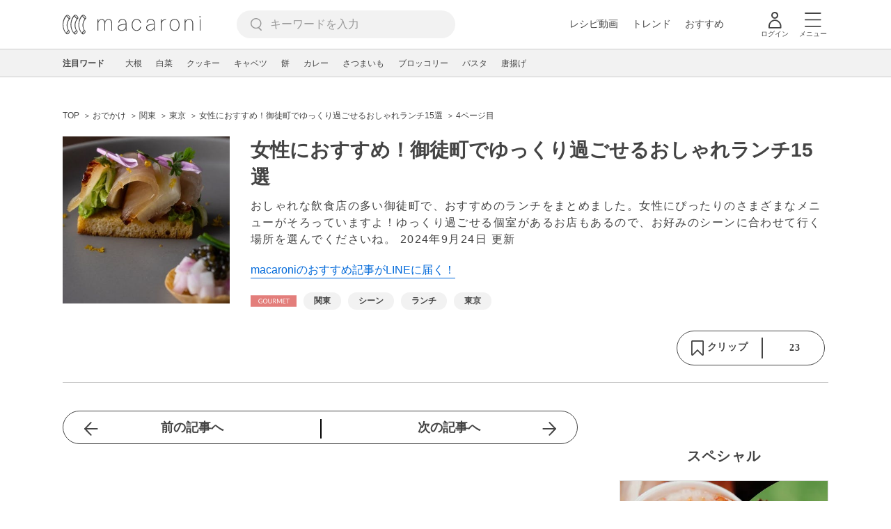

--- FILE ---
content_type: text/html; charset=UTF-8
request_url: https://macaro-ni.jp/20621?page=4
body_size: 23256
content:
<!doctype html>
<html lang="ja">
    <head prefix="og: http://ogp.me/ns# fb: http://ogp.me/ns/fb# website: http://ogp.me/ns/website#">
        <title>女性におすすめ！御徒町でゆっくり過ごせるおしゃれランチ15選 (4ページ目) - macaroni</title>
        <link rel="preconnect" href="https://cdn.macaro-ni.jp">
<link rel="preconnect" href="https://pagead2.googlesyndication.com">
<link rel="preconnect" href="https://www.googletagmanager.com">
    <link rel="preconnect" href="https://googleads.g.doubleclick.net">

                <meta name="description" content="おしゃれな飲食店の多い御徒町で、おすすめのランチをまとめました。女性にぴったりのさまざまなメニューがそろっていますよ！ゆっくり過ごせる個室があるお店もあるので、お好みのシーンに合わせて行く場所を選んでくださいね。 (4ページ目)">
    <meta name="thumbnail" content="https://restaurant.img-ikyu.com/rsDatas/rsData124000/r123569/123569ga10000023.jpg"/>
    <link rel="canonical" href="https://macaro-ni.jp/20621?page=4">
            <link rel="next" href="https://macaro-ni.jp/20621?page=5">
                <link rel="prev" href="https://macaro-ni.jp/20621?page=3">
        <link rel="alternate" href="android-app://jp.trustridge.macaroni.app/http/macaro-ni.jp/android/launch/20621"/>

    <script type="text/javascript" language="javascript">
        var vc_pid = "885181680";
    </script>

    
    
                <meta charset="utf-8">
<meta http-equiv="X-UA-Compatible" content="IE=Edge">
    <meta name="robots" content="max-image-preview:large" />
<meta name="viewport" content="width=device-width,initial-scale=1.0,minimum-scale=1.0">

<link title="macaroni [マカロニ]" href="https://macaro-ni.jp/rss/pickup.rss" rel="alternate" type="application/rss+xml">
<link rel="apple-touch-icon" href="https://cdn.macaro-ni.jp/assets/img/top/icon_round.png"/>
<link rel="icon" href="https://cdn.macaro-ni.jp/assets/img/top/favicon.ico">
        
                <link rel="preload" href="https://use.fontawesome.com/releases/v5.8.1/css/all.css" integrity="sha384-50oBUHEmvpQ+1lW4y57PTFmhCaXp0ML5d60M1M7uH2+nqUivzIebhndOJK28anvf" crossorigin="anonymous" onload="this.onload=null;this.rel='stylesheet'" as="style">
<link rel="preload" href="https://maxcdn.bootstrapcdn.com/font-awesome/4.7.0/css/font-awesome.min.css" type="text/css" onload="this.onload=null;this.rel='stylesheet'" as="style">

    <link rel="stylesheet" href="https://cdn.macaro-ni.jp/css/pc/app.css?id=4da034e3dfc4a17a2038d5788c6a62e9" type="text/css" media="all" />
        
            <script type="application/ld+json">
    {"@context":"http:\/\/schema.org","@type":"WebSite","about":"macaroni [マカロニ] | 食から暮らしを豊かにするライフスタイルメディア","url":"https:\/\/macaro-ni.jp\/","potentialAction":{"@type":"SearchAction","target":"https:\/\/macaro-ni.jp\/search?q={query}","query-input":"required name=query"}}
</script>


<script type="application/ld+json">{"@context":"https:\/\/schema.org","@type":"Article","name":"女性におすすめ！御徒町でゆっくり過ごせるおしゃれランチ15選","articleSection":"おでかけ","contentLocation":{"@type":"Place","name":"日本"},"copyrightHolder":{"@type":"Organization","name":"株式会社トラストリッジ"},"funder":{"@type":"Organization","name":"株式会社トラストリッジ"},"inLanguage":"ja","copyrightYear":"2026","isAccessibleForFree":"true","keywords":["関東","シーン","ランチ","東京"],"editor":{"@type":"Person","name":"macaroni編集部"},"author":{"@type":"Person","name":"KANAHO","jobTitle":"カフェマニア \/ webライター","brand":"macaroni（マカロニ）","description":"カフェ巡りと旅行が大好きです。全国各地の魅力的なお店やスポットを、日々リサーチしています。観光本には載っていないような、素敵なスポットを発信していきたいです！","image":{"@type":"ImageObject","url":"https:\/\/cdn.macaro-ni.jp\/image\/user\/102\/102431\/9NrdH5PnwBOyK5vBrN4Bcx8c9rd7gKqS6QqhuLgw.jpg"},"worksFor":"macaroni（マカロニ）","funder":{"@type":"Organization","name":"株式会社トラストリッジ"},"contactPoint":{"@type":"ContactPoint","telephone":"03-6412-8794","email":"info@macaro-ni.jp","contactType":"総合窓口","areaServed":"JP","availableLanguage":"Japanese"},"url":"https:\/\/macaro-ni.jp\/user\/KANAHO","sameAs":["https:\/\/note.com\/apieceoflocal","https:\/\/www.instagram.com\/cafe__knh\/"],"hasCredential":[]},"datePublished":"2015-10-16 22:23:07","description":"おしゃれな飲食店の多い御徒町で、おすすめのランチをまとめました。女性にぴったりのさまざまなメニューがそろっていますよ！ゆっくり過ごせる個室があるお店もあるので、お好みのシーンに合わせて行く場所を選んでくださいね。","headline":"女性におすすめ！御徒町でゆっくり過ごせるおしゃれランチ15選","image":{"@type":"ImageObject","url":["https:\/\/rimage.gnst.jp\/rest\/img\/pa95nbng0000\/s_0nsp.jpg","https:\/\/rimage.gnst.jp\/rest\/img\/rtvh5u2c0000\/s_0n7o.jpg","https:\/\/rimage.gnst.jp\/rest\/img\/rtvh5u2c0000\/s_0nbs.jpg","https:\/\/restaurant.img-ikyu.com\/rsDatas\/rsData111500\/r111221\/111221ga10000026.jpg","https:\/\/restaurant.img-ikyu.com\/rsDatas\/rsData111500\/r111221\/111221ga10000016.jpg","https:\/\/restaurant.img-ikyu.com\/rsDatas\/rsData114500\/r114361\/114361ga10000017.jpg"]},"thumbnailUrl":["https:\/\/restaurant.img-ikyu.com\/rsDatas\/rsData124000\/r123569\/123569ga10000023.jpg?p=1x1","https:\/\/restaurant.img-ikyu.com\/rsDatas\/rsData124000\/r123569\/123569ga10000023.jpg?p=4x3","https:\/\/restaurant.img-ikyu.com\/rsDatas\/rsData124000\/r123569\/123569ga10000023.jpg?p=16x9"],"publisherImprint":{"@type":"Organization","name":"macaroni（マカロニ）","logo":{"@type":"ImageObject","url":"https:\/\/cdn.macaro-ni.jp\/assets\/img\/v2\/pc_logo_black_215_35.png"}},"publisher":{"@type":"Organization","name":"株式会社トラストリッジ","logo":{"@type":"ImageObject","url":"https:\/\/cdn.macaro-ni.jp\/assets\/img\/trustridge_logo.png"}},"dateModified":"2024-11-28T04:13:57.000000Z","mainEntityOfPage":"https:\/\/macaro-ni.jp\/20621"}</script>

<script type="application/ld+json">
{"@context":"https:\/\/schema.org","@type":"BreadcrumbList","itemListElement":[{"@type":"ListItem","position":1,"name":"おでかけ","item":"https:\/\/macaro-ni.jp\/category\/gourmet"},{"@type":"ListItem","position":2,"name":"関東","item":"https:\/\/macaro-ni.jp\/tag\/1201"},{"@type":"ListItem","position":3,"name":"東京","item":"https:\/\/macaro-ni.jp\/tag\/1293"},{"@type":"ListItem","position":4,"name":"女性におすすめ！御徒町でゆっくり過ごせるおしゃれランチ15選","item":"https:\/\/macaro-ni.jp\/20621"},{"@type":"ListItem","position":5,"name":"4ページ目"}]}
</script>




<script type="application/ld+json">

</script>

            <meta name="twitter:card" content="summary_large_image">
    <meta name="twitter:site" content="@macaroni_news">
    <meta name="twitter:title" content="女性におすすめ！御徒町でゆっくり過ごせるおしゃれランチ15選 (4ページ目) - macaroni">
    <meta name="twitter:description" content="おしゃれな飲食店の多い御徒町で、おすすめのランチをまとめました。女性にぴったりのさまざまなメニューがそろっていますよ！ゆっくり過ごせる個室があるお店もあるので、お好みのシーンに合わせて行く場所を選んでくださいね。 (4ページ目)">
    <meta name="twitter:image" content="https://restaurant.img-ikyu.com/rsDatas/rsData124000/r123569/123569ga10000023.jpg">
    <meta property="og:locale" content="ja_JP">
    <meta property="og:title" content="女性におすすめ！御徒町でゆっくり過ごせるおしゃれランチ15選 (4ページ目) - macaroni">
    <meta property="og:type" content="article">
            <meta property="og:image" content="https://restaurant.img-ikyu.com/rsDatas/rsData124000/r123569/123569ga10000023.jpg">
            <meta property="og:image" content="https://rimage.gnst.jp/rest/img/pa95nbng0000/s_0nsp.jpg">
            <meta property="og:image" content="https://rimage.gnst.jp/rest/img/rtvh5u2c0000/s_0n7o.jpg">
            <meta property="og:image" content="https://rimage.gnst.jp/rest/img/rtvh5u2c0000/s_0nbs.jpg">
            <meta property="og:image" content="https://restaurant.img-ikyu.com/rsDatas/rsData111500/r111221/111221ga10000026.jpg">
            <meta property="og:image" content="https://restaurant.img-ikyu.com/rsDatas/rsData111500/r111221/111221ga10000016.jpg">
            <meta property="og:image" content="https://restaurant.img-ikyu.com/rsDatas/rsData114500/r114361/114361ga10000017.jpg">
        <meta property="og:url" content="https://macaro-ni.jp/20621">
    <meta property="og:description" content="おしゃれな飲食店の多い御徒町で、おすすめのランチをまとめました。女性にぴったりのさまざまなメニューがそろっていますよ！ゆっくり過ごせる個室があるお店もあるので、お好みのシーンに合わせて行く場所を選んでくださいね。 (4ページ目)">
    <meta property="og:site_name" content="macaroni [マカロニ]">
            <meta property="fb:pages" content="655800347811781" />
<meta property="fb:app_id" content="1385631188326032">
<meta property="og:locale" content="ja_JP">



        
                <meta name="google-site-verification" content="saZ5TzkpiWbKncaD59bFWjg5O4k9zq4FYyHj6Rwj7_4" />


<script>
    (async function() {
        try {
            
            const response = await fetch('/api/users/id', {
                method: 'GET',
                credentials: 'include',
                headers: {
                    'X-Requested-With': 'XMLHttpRequest',
                    'Accept': 'application/json'
                }
            });

            if (response.ok) {
                const data = await response.json();
                window.dataLayer = window.dataLayer || [];
                window.dataLayer.push({
                    'user_id': data.user_id,
                    'event': 'gtm.set_user_id'
                });
            }
        } catch (error) {
            console.error('ユーザーID取得apiの実行に失敗');
        } finally {
            
            (function(w,d,s,l,i){w[l]=w[l]||[];w[l].push({'gtm.start':
                new Date().getTime(),event:'gtm.js'});var f=d.getElementsByTagName(s)[0],
                j=d.createElement(s),dl=l!='dataLayer'?'&l='+l:'';j.async=true;j.src=
                'https://www.googletagmanager.com/gtm.js?id='+i+dl;f.parentNode.insertBefore(j,f);
            })(window,document,'script','dataLayer','GTM-5W8H9MR');
        }
    })();
</script>

<meta name="format-detection" content="telephone=no">



    
    
    <meta name="p:domain_verify" content="a55e853810e2afd5944437594a6adb5b"/>
        
        
        <script async="async" src="https://securepubads.g.doubleclick.net/tag/js/gpt.js"></script>
    <script>
        window.googletag = window.googletag || {cmd: []};
        var google_interstitial_slot;
        googletag.cmd.push(function() {
            google_interstitial_slot = googletag.defineOutOfPageSlot("/146460235/M_PC_ART_Interstitial", googletag.enums.OutOfPageFormat.INTERSTITIAL);
            if (google_interstitial_slot) {
                google_interstitial_slot.addService(googletag.pubads());
            }
            googletag.pubads().enableSingleRequest();
            googletag.enableServices();
            googletag.display(google_interstitial_slot);
        });
    </script>

    
    <script>
        window.gnshbrequest = window.gnshbrequest || {cmd:[]};
        window.gnshbrequest.cmd.push(function(){
            window.gnshbrequest.forceInternalRequest();
        });
    </script>
    <script async src="https://securepubads.g.doubleclick.net/tag/js/gpt.js"></script>
    <script async src="https://cpt.geniee.jp/hb/v1/219635/1438/wrapper.min.js"></script>

    
    <script type="text/javascript">
        window.googletag = window.googletag || {cmd: []};
        googletag.cmd.push(function () {
            
            googletag.defineSlot('/146460235/PC_ALL_1stRec', [[1, 1], [300, 250], 'fluid'], 'div-gpt-ad-00001-0').addService(googletag.pubads());
            googletag.defineSlot('/146460235/PC_ALL_2ndRec', [[300, 250], 'fluid'], 'div-gpt-ad-00002-0').addService(googletag.pubads());
            googletag.defineSlot('/146460235/PC_ART_3rdRec', [[1, 1], [300, 250], 'fluid'], 'div-gpt-ad-00003-0').addService(googletag.pubads());
            googletag.defineSlot('/146460235/PC_ART_4thRec', [[1, 1], [300, 250], [300, 600], 'fluid'], 'div-gpt-ad-00004-0').addService(googletag.pubads());
            googletag.defineSlot('/146460235/PC_ART_Overlay', [[1, 1], [728, 90]], 'div-gpt-ad-00050-0').addService(googletag.pubads());
            googletag.defineSlot('/146460235/M_PC_ALL_2ndRec2', [[1, 1], [300, 250], 'fluid'], 'div-gpt-ad-00002-2-0').addService(googletag.pubads());
            googletag.defineSlot('/146460235/PC_ALL_2ndRec3', [[1, 1], [300, 250], 'fluid'], 'div-gpt-ad-00002-3-0').addService(googletag.pubads());
            googletag.defineSlot('/146460235/PC_ART_LeftRec', [[300, 250], [336, 280], 'fluid'], 'div-gpt-ad-00021-0').addService(googletag.pubads());
            googletag.defineSlot('/146460235/PC_ART_RightRec', [[300, 250], [336, 280], 'fluid'], 'div-gpt-ad-00022-0').addService(googletag.pubads());

                            
                googletag.defineSlot('/146460235/PC_ART_Billboard', [[1, 1], [728, 90], [970, 90], [970, 250], 'fluid'], 'div-gpt-ad-00010-0').addService(googletag.pubads());
                                    googletag.defineSlot('/146460235/PC_ART_InLeftRec', [[300, 250], [336, 280], 'fluid'], 'div-gpt-ad-00011-0').addService(googletag.pubads());
                    googletag.defineSlot('/146460235/PC_ART_InRightRec', [[300, 250], [336, 280], 'fluid'], 'div-gpt-ad-00012-0').addService(googletag.pubads());
                                                    googletag.defineSlot('/146460235/PC_ART_In2LeftRec', [[300, 250], [336, 280], 'fluid'], 'div-gpt-ad-00013-0').addService(googletag.pubads());
                    googletag.defineSlot('/146460235/PC_ART_In2RightRec', [[300, 250], [336, 280], 'fluid'], 'div-gpt-ad-00014-0').addService(googletag.pubads());
                            
            googletag.pubads().enableSingleRequest();
            googletag.pubads().collapseEmptyDivs();
            googletag.enableServices();
        });
    </script>

    


    
            <script type="text/javascript">
            window._taboola = window._taboola || [];
            _taboola.push({article:'auto'});
            !function (e, f, u, i) {
                if (!document.getElementById(i)){
                    e.async = 1;
                    e.src = u;
                    e.id = i;
                    f.parentNode.insertBefore(e, f);
                }
            }(document.createElement('script'),
                document.getElementsByTagName('script')[0],
                '//cdn.taboola.com/libtrc/macaroni/loader.js',
                'tb_loader_script');
            if(window.performance && typeof window.performance.mark == 'function')
            {window.performance.mark('tbl_ic');}
        </script>
    
    </head>
    <body>
                    <noscript><iframe src="https://www.googletagmanager.com/ns.html?id=GTM-5W8H9MR"
height="0" width="0" style="display:none;visibility:hidden"></iframe></noscript>


<script type="text/javascript">
    service_domain = "macaro-ni.jp";
</script>

    
    <div id="fb-root"></div>
                <div class="l-wrapper">
            <header class="globalHeader" id="js-globalHeader">
    
    <div class="drawerMenu">
    <input class="drawerMenu__drawerMenuCheckbox" id="drawerMenuCheckbox" type="checkbox">
    <label class="drawerMenu__overlay" for="drawerMenuCheckbox"></label>

    <div class="drawerMenu__inner">
        <label class="drawerMenu__closeAction" for="drawerMenuCheckbox">
            <div class="drawerMenu__closeButton"></div>
            <p class="drawerMenu__closeText">閉じる</p>
        </label>
        <ul class="drawerMenu__itemWrapper">
            <li class="drawerMenu__item">
                <a href="/trend" class="drawerMenu__link ga_inside_link">
                    <img
                        src="https://cdn.macaro-ni.jp/assets/img/v4/trend.svg"
                        class="drawerMenu__icon"
                        loading="lazy"
                        alt=""
                    >
                    <p class="drawerMenu__text">トレンドニュース</p>
                </a>
            </li>
                            <li class="drawerMenu__item">
                    <a href="/category/recipe" class="drawerMenu__link ga_category">
                        <img
                            src="https://cdn.macaro-ni.jp/assets/img/v4/recipe.svg"
                            class="drawerMenu__icon"
                            loading="lazy"
                            alt=""
                        >
                        <p class="drawerMenu__text">レシピ</p>
                    </a>
                </li>
                
                                    <li class="drawerMenu__item">
                        <a class="drawerMenu__link ga_inside_link" href="/movie">
                            <img
                                src="https://cdn.macaro-ni.jp/assets/img/v4/movie.svg"
                                class="drawerMenu__icon"
                                loading="lazy"
                                alt=""
                            >
                            <p class="drawerMenu__text">レシピ動画</p>
                        </a>
                    </li>
                                            <li class="drawerMenu__item">
                    <a href="/category/gourmet" class="drawerMenu__link ga_category">
                        <img
                            src="https://cdn.macaro-ni.jp/assets/img/v4/gourmet.svg"
                            class="drawerMenu__icon"
                            loading="lazy"
                            alt=""
                        >
                        <p class="drawerMenu__text">おでかけ</p>
                    </a>
                </li>
                
                                            <li class="drawerMenu__item">
                    <a href="/category/living" class="drawerMenu__link ga_category">
                        <img
                            src="https://cdn.macaro-ni.jp/assets/img/v4/living.svg"
                            class="drawerMenu__icon"
                            loading="lazy"
                            alt=""
                        >
                        <p class="drawerMenu__text">暮らし</p>
                    </a>
                </li>
                
                                            <li class="drawerMenu__item">
                    <a href="/category/health" class="drawerMenu__link ga_category">
                        <img
                            src="https://cdn.macaro-ni.jp/assets/img/v4/health.svg"
                            class="drawerMenu__icon"
                            loading="lazy"
                            alt=""
                        >
                        <p class="drawerMenu__text">ヘルス&amp;ビューティー</p>
                    </a>
                </li>
                
                                            <li class="drawerMenu__item">
                    <a href="/category/food" class="drawerMenu__link ga_category">
                        <img
                            src="https://cdn.macaro-ni.jp/assets/img/v4/food.svg"
                            class="drawerMenu__icon"
                            loading="lazy"
                            alt=""
                        >
                        <p class="drawerMenu__text">フード&amp;ドリンク</p>
                    </a>
                </li>
                
                                        <li class="drawerMenu__item">
                <a href="/topics" class="drawerMenu__link ga_inside_link">
                    <img
                        src="https://cdn.macaro-ni.jp/assets/img/v4/topics.svg"
                        class="drawerMenu__icon"
                        loading="lazy"
                        alt=""
                    >
                    <p class="drawerMenu__text">特集</p>
                </a>
            </li>
            <li class="drawerMenu__item">
                <a href="/serialize" class="drawerMenu__link ga_inside_link">
                    <img
                        src="https://cdn.macaro-ni.jp/assets/img/v4/serialize.svg"
                        class="drawerMenu__icon"
                        loading="lazy"
                        alt=""
                    >
                    <p class="drawerMenu__text">連載</p>
                </a>
            </li>
            <li class="drawerMenu__item">
                <a href="/mate" class="drawerMenu__link ga_inside_link">
                    <img
                        src="https://cdn.macaro-ni.jp/assets/img/v4/mate.svg"
                        class="drawerMenu__icon"
                        loading="lazy"
                        alt=""
                    />
                    <p class="drawerMenu__text">マカロニメイト</p>
                </a>
            </li>
            <li class="drawerMenu__item">
                <a href="https://ranking.macaro-ni.jp/votes/voting?utm_source=media&utm_medium=macaroni" class="drawerMenu__link">
                    <img
                        src="https://cdn.macaro-ni.jp/assets/img/v4/ranking.svg"
                        class="drawerMenu__icon"
                        loading="lazy"
                        alt=""
                    />
                    <p class="drawerMenu__text">人気投票に参加</p>
                </a>
            </li>
        </ul>
        <div class="drawerMenu__linkWrapper">
                            <a class="drawerMenu__link ga_inside_link" href="/login">ログイン</a>
                                    <img
                src="https://cdn.macaro-ni.jp/assets/img/v4/login_white.svg"
                class="drawerMenu__linkIcon"
                loading="lazy"
                alt=""
            >
        </div>
        <div class="drawerMenu__infoSnsWrapper">
            <a class="drawerMenu__infoSnsIconList ga_outside_link" href="https://twitter.com/macaroni_news" target="_blank">
                <img class="drawerMenu__infoSnsIcon" src="https://cdn.macaro-ni.jp/assets/img/v4/x.svg" alt="X" loading="lazy">
            </a>
            <a class="drawerMenu__infoSnsIconList ga_outside_link" href="https://www.facebook.com/macaroni.jp/" target="_blank">
                <img class="drawerMenu__infoSnsIcon" src="https://cdn.macaro-ni.jp/assets/img/v4/facebook.svg" alt="Facebook" loading="lazy">
            </a>
            <a class="drawerMenu__infoSnsIconList ga_outside_link" href="https://www.instagram.com/macaroni_news/" target="_blank">
                <img class="drawerMenu__infoSnsIcon" src="https://cdn.macaro-ni.jp/assets/img/v4/instagram.png" alt="Instagram" loading="lazy">
            </a>
            <a class="drawerMenu__infoSnsIconList ga_outside_link" href="https://www.youtube.com/channel/UC6vzXCyUFiz0wMF6aIe7Isg" target="_blank">
                <img class="drawerMenu__infoSnsIcon" src="https://cdn.macaro-ni.jp/assets/img/v4/youtube.png" alt="YouTube" loading="lazy">
            </a>
        </div>
    </div>
</div>

    <div class="globalHeader__inner">
        <div class="globalHeader__logoWrapper">
            <a class="globalHeader__logoText ga_inside_link" href="/">
                <img class="globalHeader__logoText" src="https://cdn.macaro-ni.jp/assets/img/v4/header_logo.svg" alt="マカロニ">
            </a>
        </div>
        <section class="searchMenu">
    <input class="searchMenu__searchMenuCheckbox" id="searchMenuCheckbox" type="checkbox">
    <div class="searchMenu__inner">

        <div class="searchMenu__formWrapper">
            <div class="searchMenu__searchFormWrapper">
                <form action="/search" method="get" id="searchForm" class="searchMenu__form">
                                            <input type="text" class="searchMenu__formInput" id="searchFormKeywordInput" name="q" placeholder="キーワードを入力" autocomplete="off">
                                        <img
                        src="https://cdn.macaro-ni.jp/assets/img/v4/cross.svg"
                        alt=""
                        id="searchKeywordDelete"
                        class="searchMenu__keywordDeleteIcon"
                        loading="lazy"
                    />
                </form>
            </div>
        </div>
        <div class="searchMenu__keywordWrapper">
            <div id="suggestWrapper" class="searchMenu__suggestWrapper"></div>
            <span class="searchMenu__keywordTitle">人気のキーワード</span>
            <ul class="searchMenu__keywordListWrapper">
                                                            <li class="searchMenu__keywordList">
                            <a href="/tag/1933" class="searchMenu__keywordLink ga_inside_link">macaroniクリエイターズ</a>
                        </li>
                                                                                <li class="searchMenu__keywordList">
                            <a href="/tag/recipes/2775" class="searchMenu__keywordLink ga_inside_link">煮物</a>
                        </li>
                                                                                <li class="searchMenu__keywordList">
                            <a href="/tag/recipes/3028" class="searchMenu__keywordLink ga_inside_link">野菜</a>
                        </li>
                                                                                <li class="searchMenu__keywordList">
                            <a href="/tag/5573" class="searchMenu__keywordLink ga_inside_link">料理の雑学</a>
                        </li>
                                                                                <li class="searchMenu__keywordList">
                            <a href="/tag/recipes/2302" class="searchMenu__keywordLink ga_inside_link">野菜料理</a>
                        </li>
                                                                                <li class="searchMenu__keywordList">
                            <a href="/tag/recipes/2399" class="searchMenu__keywordLink ga_inside_link">スープ・汁物・シチュー</a>
                        </li>
                                                                                <li class="searchMenu__keywordList">
                            <a href="/tag/recipes/4670" class="searchMenu__keywordLink ga_inside_link">簡単レシピ</a>
                        </li>
                                                                                <li class="searchMenu__keywordList">
                            <a href="/tag/recipes/3804" class="searchMenu__keywordLink ga_inside_link">粉類</a>
                        </li>
                                                                                <li class="searchMenu__keywordList">
                            <a href="/tag/recipes/4242" class="searchMenu__keywordLink ga_inside_link">パン・シリアル</a>
                        </li>
                                                </ul>
        </div>
    </div>
    <label class="searchMenu__overlay" for="searchMenuCheckbox"></label>
</section>

        <div class="globalHeader__searchFormWrapper">
            <form action="/search" method="get" id="searchForm" class="globalHeader__form">
                                   <input type="text" readonly="readonly" class="globalHeader__formInput" id="toggleSearchFormView" name="q" placeholder="キーワードを入力" autocomplete="off">
                            </form>
        </div>
        <div class="globalHeader__menuWrapper">
            <div class="globalHeader__menuListWrapper">
                <div class="globalHeader__menuList">
                    <a class="globalHeader__menuLink ga_inside_link" href="/movie">レシピ動画</a>
                </div>
                <div class="globalHeader__menuList">
                    <a class="globalHeader__menuLink ga_inside_link" href="/trend">トレンド</a>
                </div>
                <div class="globalHeader__menuList">
                    <a class="globalHeader__menuLink ga_inside_link" href="/topics">おすすめ</a>
                </div>
            </div>
            <div class="globalHeader__actionWrapper">
                
                                    <div class="globalHeader__iconList">
                        <a href="/login" class="ga_inside_link">
                            <span class="globalHeader__iconWrapper">
                                <img class="globalHeader__icon" src="https://cdn.macaro-ni.jp/assets/img/v4/login.svg" alt="">
                            </span>
                            <span class="globalHeader__iconDescription">ログイン</span>
                        </a>
                    </div>
                                                <div class="globalHeader__iconList">
                    <label for="drawerMenuCheckbox" class="globalHeader__drawerCheckboxLabel">
                        <span class="globalHeader__iconWrapper">
                            <img class="globalHeader__icon" src="https://cdn.macaro-ni.jp/assets/img/v4/menu.svg" alt="">
                        </span>
                        <span class="globalHeader__iconDescription">メニュー</span>
                    </label>
                </div>
            </div>
        </div>
    </div>
</header>
            <div class="featuredTag">
    <div class="featuredTag__wrapper">
        <div class="featuredTag__label">注目ワード</div>
        <div id="featuredTagList" class="featuredTag__tagWrapper">
            
        </div>
    </div>
</div>
            <div class="l-contentsHeader">
                    <aside class="ad-billboard">
        <div id='div-gpt-ad-00010-0'>
            <script>
                googletag.cmd.push(function() { googletag.display('div-gpt-ad-00010-0'); });
            </script>
        </div>
    </aside>
                
                                    <div class="articleHeader">
                                <section class="breadcrumb--article">
            
        <ol class="breadcrumb__items">
                            <li class="breadcrumb__item breadcrumb__tagView">
                                            <a href="/" class="breadcrumb__link ga_inside_link">
                            <span class="breadcrumb__text">TOP</span>
                        </a>
                                    </li>
                            <li class="breadcrumb__item breadcrumb__tagView">
                                            <a href="/category/gourmet" class="breadcrumb__link ga_inside_link">
                            <span class="breadcrumb__text">おでかけ</span>
                        </a>
                                    </li>
                            <li class="breadcrumb__item breadcrumb__tagView">
                                            <a href="/tag/1201" class="breadcrumb__link ga_inside_link">
                            <span class="breadcrumb__text">関東</span>
                        </a>
                                    </li>
                            <li class="breadcrumb__item breadcrumb__tagView">
                                            <a href="/tag/1293" class="breadcrumb__link ga_inside_link">
                            <span class="breadcrumb__text">東京</span>
                        </a>
                                    </li>
                            <li class="breadcrumb__item breadcrumb__tagView">
                                            <a href="/20621" class="breadcrumb__link ga_inside_link">
                            <span class="breadcrumb__text">女性におすすめ！御徒町でゆっくり過ごせるおしゃれランチ15選</span>
                        </a>
                                    </li>
                            <li class="breadcrumb__item breadcrumb__tagView">
                                            <div class="breadcrumb__link">
                            <span class="breadcrumb__text">4ページ目</span>
                        </div>
                                    </li>
                    </ol>
    </section>
                                <div class="articleInfo">
    
    
    <div class="articleInfo__info">
                    <div class="articleInfo__thumbnailWrapper">
                <img
                    class="articleInfo__thumbnail"
                    src="https://restaurant.img-ikyu.com/rsDatas/rsData124000/r123569/123569ga10000023.jpg"
                    alt=""
                />
            </div>
                <div class="articleInfo__descriptionWrapper">
            <h1 class="articleInfo__title">女性におすすめ！御徒町でゆっくり過ごせるおしゃれランチ15選</h1>
            <p class="articleInfo__description">おしゃれな飲食店の多い御徒町で、おすすめのランチをまとめました。女性にぴったりのさまざまなメニューがそろっていますよ！ゆっくり過ごせる個室があるお店もあるので、お好みのシーンに合わせて行く場所を選んでくださいね。
                <span>2024年9月24日 更新</span>
            </p>
                            <a class="articleInfo__descriptionPromotion" href="https://line.me/R/ti/p/%40oa-macaroni">macaroniのおすすめ記事がLINEに届く！</a>
                        <div class="articleInfo__otherWrapper">
                
                                <div class="articleInfo__tagAndDateWrapper">
                    <div class="articleInfo__tagWrapper">
                        <a
                            class="articleInfo__categoryName"
                            href="/category/gourmet"
                            aria-label="おでかけカテゴリーの記事一覧へ"
                        >
                                                            <img
                                    src="https://cdn.macaro-ni.jp/assets/img/category/gourmet.svg"
                                    alt=""
                                    class="articleInfo__categoryIcon"
                                >
                                                    </a>
                                                    <a href="/tag/1201" class="articleInfo__tagLink">
                                <span class="articleInfo__tag">関東</span>
                            </a>
                                                    <a href="/tag/17" class="articleInfo__tagLink">
                                <span class="articleInfo__tag">シーン</span>
                            </a>
                                                    <a href="/tag/671" class="articleInfo__tagLink">
                                <span class="articleInfo__tag">ランチ</span>
                            </a>
                                                    <a href="/tag/1293" class="articleInfo__tagLink">
                                <span class="articleInfo__tag">東京</span>
                            </a>
                                            </div>
                </div>
            </div>

            <div class="articleInfo__clipSection">
                <div class="articleInfo__videoInfoWrapper">
                    
                    
                    
                    
                                    </div>
                <div class="serviceButtons">
            <div class="serviceButtons__clipWrapper" id="fav_area">
            <div
                id="pc_summary_like"
                class="serviceButtons__clip"
                data-delay_login="pc_summary_like"
                data-delay_login_param="summary_id:20621"
                data-color="#E37E7B"
                data-is-login=""
                data-login-url="https://macaro-ni.jp/login"
            >
                <a id="like_bt" class="serviceButtons__clipLink">
                    <span class="serviceButtons__clipButton clip_button " style="background-color: #fff" data-color="#E37E7B">
                        <div class="serviceButtons__clipImageWrapper">
                            <img
                                class="serviceButtons__clipImage clip_image"
                                src="https://cdn.macaro-ni.jp/assets/img/v4/clip.png"
                                alt=""
                            />
                            <span class="serviceButtons__clipText">クリップ</span>
                        </div>
                        <span class="serviceButtons__clipDelimiter"></span>
                        <span class="serviceButtons__clipCount">23</span>
                    </span>
                </a>
            </div>
        </div>
    </div>
            </div>
        </div>
    </div>
</div>


                        </div>
                            </div>
            <div class="l-contentsWrapper">
                <main role="main" class="l-main">
                    <article class="l-article">
                            
    
    <section
            class="articleShow"
            data-article-id="20621"
            data-video-url=""
    >
        
        
        
                    <div class="articleShow__topTransition">
                <a href="https://macaro-ni.jp/20380"
                   class="articleShow__topPrevArticleLink">
                    前の記事へ
                </a>
                <a href="https://macaro-ni.jp/20648"
                   class="articleShow__topNextArticleLink">
                    次の記事へ
                </a>
            </div>
        
        
        
                    <div id="nativeAd_pc_underWriter" class="articleShow__nativeAd">
                <script>
                    document.addEventListener('DOMContentLoaded', function () {
                        window.nativeAdApiResult === null ? window.targetNativeAdUnitQueueList.push('nativeAd_pc_underWriter') : window.embedNativeAd('nativeAd_pc_underWriter');
                    });
                </script>
            </div>
        
                    <div class="articleShow__headLine">
                <div class="articleShow__headLineTitleWrapper">
                    <h2 class="articleShow__headLineTitle">目次</h2>
                    <div class="articleShow__headLineToggle headLineToggle">
                        <span class="articleShow__headLineToggleText" data-is-open="true">小見出しも全て表示</span>
                        <span class="articleShow__headLineToggleText" data-is-open="false">閉じる</span>
                        <img
                            src="https://cdn.macaro-ni.jp/assets/img/gray_arrow_icon_right.png"
                            class="articleShow__headLineToggleIcon"
                            alt=""
                            width="8"
                            height="12"
                            loading="lazy"
                            data-is-open="false"
                        >
                    </div>
                </div>
                <nav class="articleShow__headingListItemsWrapper">
                    <ul class="articleShow__headingListItems">
                                                    <li class="articleShow__headingListItem--large">
                                <div class="articleShow__headingListItemRow">
                                    <div class="articleShow__headingListItemDot--large"></div>
                                    <div data-to="heading-3460401"
                                        onclick="ga('send', {hitType:'event', eventCategory:'AgendaClick', eventAction: location.pathname, eventLabel: 'heading-3460401'});">
                                        <a class="articleShow__headingListLink ga_inside_link"
                                            href="/20621#heading-3460401">
                                                <p class="articleShow__headingListTitle">食通も唸る！御徒町の絶品ランチ</p>
                                        </a>
                                    </div>
                                </div>
                                                            </li>
                                                    <li class="articleShow__headingListItem--large">
                                <div class="articleShow__headingListItemRow">
                                    <div class="articleShow__headingListItemDot--large"></div>
                                    <div data-to="heading-3460402"
                                        onclick="ga('send', {hitType:'event', eventCategory:'AgendaClick', eventAction: location.pathname, eventLabel: 'heading-3460402'});">
                                        <a class="articleShow__headingListLink ga_inside_link"
                                            href="/20621#heading-3460402">
                                                <p class="articleShow__headingListTitle">1.  心地よいテラス席で過ごせる「デリリウムカフェ 上野」</p>
                                        </a>
                                    </div>
                                </div>
                                                                    <ul class="articleShow__headingListItems">
                                                                                    <li class="articleShow__headingListItem--medium" data-is-open="false">
                                                <div class="articleShow__headingListItemRow">
                                                    <div class="articleShow__headingListItemDot--medium"></div>
                                                    <div data-to="heading-3460403"
                                                        onclick="ga('send', {hitType:'event', eventCategory:'AgendaClick', eventAction: location.pathname, eventLabel: 'heading-3460403'});">
                                                        <a class="articleShow__headingListLink ga_inside_link"
                                                            href="/20621#heading-3460403">
                                                                <p class="articleShow__headingListTitle">シカゴピザコース</p>
                                                        </a>
                                                    </div>
                                                </div>
                                            </li>
                                                                            </ul>
                                                            </li>
                                                    <li class="articleShow__headingListItem--large">
                                <div class="articleShow__headingListItemRow">
                                    <div class="articleShow__headingListItemDot--large"></div>
                                    <div data-to="heading-3460404"
                                        onclick="ga('send', {hitType:'event', eventCategory:'AgendaClick', eventAction: location.pathname, eventLabel: 'heading-3460404'});">
                                        <a class="articleShow__headingListLink ga_inside_link"
                                            href="/20621#heading-3460404">
                                                <p class="articleShow__headingListTitle">2.  燻製料理が豊富「上野の森スモークダイニング ガガ」</p>
                                        </a>
                                    </div>
                                </div>
                                                                    <ul class="articleShow__headingListItems">
                                                                                    <li class="articleShow__headingListItem--medium" data-is-open="false">
                                                <div class="articleShow__headingListItemRow">
                                                    <div class="articleShow__headingListItemDot--medium"></div>
                                                    <div data-to="heading-3460405"
                                                        onclick="ga('send', {hitType:'event', eventCategory:'AgendaClick', eventAction: location.pathname, eventLabel: 'heading-3460405'});">
                                                        <a class="articleShow__headingListLink ga_inside_link"
                                                            href="/20621#heading-3460405">
                                                                <p class="articleShow__headingListTitle">燻製挽肉のラザニア</p>
                                                        </a>
                                                    </div>
                                                </div>
                                            </li>
                                                                            </ul>
                                                            </li>
                                                    <li class="articleShow__headingListItem--large">
                                <div class="articleShow__headingListItemRow">
                                    <div class="articleShow__headingListItemDot--large"></div>
                                    <div data-to="heading-3460406"
                                        onclick="ga('send', {hitType:'event', eventCategory:'AgendaClick', eventAction: location.pathname, eventLabel: 'heading-3460406'});">
                                        <a class="articleShow__headingListLink ga_inside_link"
                                            href="/20621#heading-3460406">
                                                <p class="articleShow__headingListTitle">3. おしゃれ空間で創作フレンチ料理「ビストロノーガ」</p>
                                        </a>
                                    </div>
                                </div>
                                                                    <ul class="articleShow__headingListItems">
                                                                                    <li class="articleShow__headingListItem--medium" data-is-open="false">
                                                <div class="articleShow__headingListItemRow">
                                                    <div class="articleShow__headingListItemDot--medium"></div>
                                                    <div data-to="heading-3460407"
                                                        onclick="ga('send', {hitType:'event', eventCategory:'AgendaClick', eventAction: location.pathname, eventLabel: 'heading-3460407'});">
                                                        <a class="articleShow__headingListLink ga_inside_link"
                                                            href="/20621?page=2#heading-3460407">
                                                                <p class="articleShow__headingListTitle">ランチコース</p>
                                                        </a>
                                                    </div>
                                                </div>
                                            </li>
                                                                            </ul>
                                                            </li>
                                                    <li class="articleShow__headingListItem--large">
                                <div class="articleShow__headingListItemRow">
                                    <div class="articleShow__headingListItemDot--large"></div>
                                    <div data-to="heading-3460408"
                                        onclick="ga('send', {hitType:'event', eventCategory:'AgendaClick', eventAction: location.pathname, eventLabel: 'heading-3460408'});">
                                        <a class="articleShow__headingListLink ga_inside_link"
                                            href="/20621?page=2#heading-3460408">
                                                <p class="articleShow__headingListTitle">4. 大人気店の洋食に舌鼓「厳選洋食さくらい」</p>
                                        </a>
                                    </div>
                                </div>
                                                                    <ul class="articleShow__headingListItems">
                                                                                    <li class="articleShow__headingListItem--medium" data-is-open="false">
                                                <div class="articleShow__headingListItemRow">
                                                    <div class="articleShow__headingListItemDot--medium"></div>
                                                    <div data-to="heading-3460409"
                                                        onclick="ga('send', {hitType:'event', eventCategory:'AgendaClick', eventAction: location.pathname, eventLabel: 'heading-3460409'});">
                                                        <a class="articleShow__headingListLink ga_inside_link"
                                                            href="/20621?page=2#heading-3460409">
                                                                <p class="articleShow__headingListTitle">オムライス</p>
                                                        </a>
                                                    </div>
                                                </div>
                                            </li>
                                                                            </ul>
                                                            </li>
                                                    <li class="articleShow__headingListItem--large">
                                <div class="articleShow__headingListItemRow">
                                    <div class="articleShow__headingListItemDot--large"></div>
                                    <div data-to="heading-3460410"
                                        onclick="ga('send', {hitType:'event', eventCategory:'AgendaClick', eventAction: location.pathname, eventLabel: 'heading-3460410'});">
                                        <a class="articleShow__headingListLink ga_inside_link"
                                            href="/20621?page=2#heading-3460410">
                                                <p class="articleShow__headingListTitle">5. レトロで趣のある店内「ブラッスリーレカン」</p>
                                        </a>
                                    </div>
                                </div>
                                                                    <ul class="articleShow__headingListItems">
                                                                                    <li class="articleShow__headingListItem--medium" data-is-open="false">
                                                <div class="articleShow__headingListItemRow">
                                                    <div class="articleShow__headingListItemDot--medium"></div>
                                                    <div data-to="heading-3460411"
                                                        onclick="ga('send', {hitType:'event', eventCategory:'AgendaClick', eventAction: location.pathname, eventLabel: 'heading-3460411'});">
                                                        <a class="articleShow__headingListLink ga_inside_link"
                                                            href="/20621?page=2#heading-3460411">
                                                                <p class="articleShow__headingListTitle">LUNCHーショートコースー</p>
                                                        </a>
                                                    </div>
                                                </div>
                                            </li>
                                                                            </ul>
                                                            </li>
                                                    <li class="articleShow__headingListItem--large">
                                <div class="articleShow__headingListItemRow">
                                    <div class="articleShow__headingListItemDot--large"></div>
                                    <div data-to="heading-3460412"
                                        onclick="ga('send', {hitType:'event', eventCategory:'AgendaClick', eventAction: location.pathname, eventLabel: 'heading-3460412'});">
                                        <a class="articleShow__headingListLink ga_inside_link"
                                            href="/20621?page=2#heading-3460412">
                                                <p class="articleShow__headingListTitle">6. ボリューミーなランチコース「肉バル×イタリアン アジオ 上野店」</p>
                                        </a>
                                    </div>
                                </div>
                                                                    <ul class="articleShow__headingListItems">
                                                                                    <li class="articleShow__headingListItem--medium" data-is-open="false">
                                                <div class="articleShow__headingListItemRow">
                                                    <div class="articleShow__headingListItemDot--medium"></div>
                                                    <div data-to="heading-3460413"
                                                        onclick="ga('send', {hitType:'event', eventCategory:'AgendaClick', eventAction: location.pathname, eventLabel: 'heading-3460413'});">
                                                        <a class="articleShow__headingListLink ga_inside_link"
                                                            href="/20621?page=3#heading-3460413">
                                                                <p class="articleShow__headingListTitle">パスタランチ</p>
                                                        </a>
                                                    </div>
                                                </div>
                                            </li>
                                                                            </ul>
                                                            </li>
                                                    <li class="articleShow__headingListItem--large">
                                <div class="articleShow__headingListItemRow">
                                    <div class="articleShow__headingListItemDot--large"></div>
                                    <div data-to="heading-3460414"
                                        onclick="ga('send', {hitType:'event', eventCategory:'AgendaClick', eventAction: location.pathname, eventLabel: 'heading-3460414'});">
                                        <a class="articleShow__headingListLink ga_inside_link"
                                            href="/20621?page=3#heading-3460414">
                                                <p class="articleShow__headingListTitle">7. やさしい照明でリラックス「エスニックダイニングバー ディップパレス 御徒町店」</p>
                                        </a>
                                    </div>
                                </div>
                                                                    <ul class="articleShow__headingListItems">
                                                                                    <li class="articleShow__headingListItem--medium" data-is-open="false">
                                                <div class="articleShow__headingListItemRow">
                                                    <div class="articleShow__headingListItemDot--medium"></div>
                                                    <div data-to="heading-3460415"
                                                        onclick="ga('send', {hitType:'event', eventCategory:'AgendaClick', eventAction: location.pathname, eventLabel: 'heading-3460415'});">
                                                        <a class="articleShow__headingListLink ga_inside_link"
                                                            href="/20621?page=3#heading-3460415">
                                                                <p class="articleShow__headingListTitle">ディップ スペシャル ターリー</p>
                                                        </a>
                                                    </div>
                                                </div>
                                            </li>
                                                                            </ul>
                                                            </li>
                                                    <li class="articleShow__headingListItem--large">
                                <div class="articleShow__headingListItemRow">
                                    <div class="articleShow__headingListItemDot--large"></div>
                                    <div data-to="heading-3460416"
                                        onclick="ga('send', {hitType:'event', eventCategory:'AgendaClick', eventAction: location.pathname, eventLabel: 'heading-3460416'});">
                                        <a class="articleShow__headingListLink ga_inside_link"
                                            href="/20621?page=3#heading-3460416">
                                                <p class="articleShow__headingListTitle">8. カスタマイズでわくわく「アヒージョ専門店 アジロ 上野店」</p>
                                        </a>
                                    </div>
                                </div>
                                                                    <ul class="articleShow__headingListItems">
                                                                                    <li class="articleShow__headingListItem--medium" data-is-open="false">
                                                <div class="articleShow__headingListItemRow">
                                                    <div class="articleShow__headingListItemDot--medium"></div>
                                                    <div data-to="heading-3460417"
                                                        onclick="ga('send', {hitType:'event', eventCategory:'AgendaClick', eventAction: location.pathname, eventLabel: 'heading-3460417'});">
                                                        <a class="articleShow__headingListLink ga_inside_link"
                                                            href="/20621?page=3#heading-3460417">
                                                                <p class="articleShow__headingListTitle">4種のオリジナルオイル</p>
                                                        </a>
                                                    </div>
                                                </div>
                                            </li>
                                                                            </ul>
                                                            </li>
                                                    <li class="articleShow__headingListItem--large">
                                <div class="articleShow__headingListItemRow">
                                    <div class="articleShow__headingListItemDot--large"></div>
                                    <div data-to="heading-3460418"
                                        onclick="ga('send', {hitType:'event', eventCategory:'AgendaClick', eventAction: location.pathname, eventLabel: 'heading-3460418'});">
                                        <a class="articleShow__headingListLink ga_inside_link"
                                            href="/20621?page=3#heading-3460418">
                                                <p class="articleShow__headingListTitle">9. 海外のバーのようなおしゃれ空間「御徒町 ル グルトン」</p>
                                        </a>
                                    </div>
                                </div>
                                                                    <ul class="articleShow__headingListItems">
                                                                                    <li class="articleShow__headingListItem--medium" data-is-open="false">
                                                <div class="articleShow__headingListItemRow">
                                                    <div class="articleShow__headingListItemDot--medium"></div>
                                                    <div data-to="heading-3460419"
                                                        onclick="ga('send', {hitType:'event', eventCategory:'AgendaClick', eventAction: location.pathname, eventLabel: 'heading-3460419'});">
                                                        <a class="articleShow__headingListLink ga_inside_link"
                                                            href="/20621?page=4#heading-3460419">
                                                                <p class="articleShow__headingListTitle">ランチ限定4,000円コース</p>
                                                        </a>
                                                    </div>
                                                </div>
                                            </li>
                                                                            </ul>
                                                            </li>
                                                    <li class="articleShow__headingListItem--large">
                                <div class="articleShow__headingListItemRow">
                                    <div class="articleShow__headingListItemDot--large"></div>
                                    <div data-to="heading-3460420"
                                        onclick="ga('send', {hitType:'event', eventCategory:'AgendaClick', eventAction: location.pathname, eventLabel: 'heading-3460420'});">
                                        <a class="articleShow__headingListLink ga_inside_link"
                                            href="/20621?page=4#heading-3460420">
                                                <p class="articleShow__headingListTitle">10. やわらかいラム肉がおすすめ「ジンギスカン霧島 御徒町店」</p>
                                        </a>
                                    </div>
                                </div>
                                                                    <ul class="articleShow__headingListItems">
                                                                                    <li class="articleShow__headingListItem--medium" data-is-open="false">
                                                <div class="articleShow__headingListItemRow">
                                                    <div class="articleShow__headingListItemDot--medium"></div>
                                                    <div data-to="heading-3460421"
                                                        onclick="ga('send', {hitType:'event', eventCategory:'AgendaClick', eventAction: location.pathname, eventLabel: 'heading-3460421'});">
                                                        <a class="articleShow__headingListLink ga_inside_link"
                                                            href="/20621?page=4#heading-3460421">
                                                                <p class="articleShow__headingListTitle">おろしハンバーグ定食 1枚（150g）</p>
                                                        </a>
                                                    </div>
                                                </div>
                                            </li>
                                                                            </ul>
                                                            </li>
                                                    <li class="articleShow__headingListItem--large">
                                <div class="articleShow__headingListItemRow">
                                    <div class="articleShow__headingListItemDot--large"></div>
                                    <div data-to="heading-3460422"
                                        onclick="ga('send', {hitType:'event', eventCategory:'AgendaClick', eventAction: location.pathname, eventLabel: 'heading-3460422'});">
                                        <a class="articleShow__headingListLink ga_inside_link"
                                            href="/20621?page=4#heading-3460422">
                                                <p class="articleShow__headingListTitle">11. 本格石窯ピッツァで人気「トラットリア・イタリア 上野店」</p>
                                        </a>
                                    </div>
                                </div>
                                                                    <ul class="articleShow__headingListItems">
                                                                                    <li class="articleShow__headingListItem--medium" data-is-open="false">
                                                <div class="articleShow__headingListItemRow">
                                                    <div class="articleShow__headingListItemDot--medium"></div>
                                                    <div data-to="heading-3460423"
                                                        onclick="ga('send', {hitType:'event', eventCategory:'AgendaClick', eventAction: location.pathname, eventLabel: 'heading-3460423'});">
                                                        <a class="articleShow__headingListLink ga_inside_link"
                                                            href="/20621?page=4#heading-3460423">
                                                                <p class="articleShow__headingListTitle">ピッツァセット（トマトベース）</p>
                                                        </a>
                                                    </div>
                                                </div>
                                            </li>
                                                                            </ul>
                                                            </li>
                                                    <li class="articleShow__headingListItem--large">
                                <div class="articleShow__headingListItemRow">
                                    <div class="articleShow__headingListItemDot--large"></div>
                                    <div data-to="heading-3460424"
                                        onclick="ga('send', {hitType:'event', eventCategory:'AgendaClick', eventAction: location.pathname, eventLabel: 'heading-3460424'});">
                                        <a class="articleShow__headingListLink ga_inside_link"
                                            href="/20621?page=4#heading-3460424">
                                                <p class="articleShow__headingListTitle">12. シュラスコ食べ放題ランチ「シュラスコ＆ビアバー ゴッチバッタ上野」</p>
                                        </a>
                                    </div>
                                </div>
                                                                    <ul class="articleShow__headingListItems">
                                                                                    <li class="articleShow__headingListItem--medium" data-is-open="false">
                                                <div class="articleShow__headingListItemRow">
                                                    <div class="articleShow__headingListItemDot--medium"></div>
                                                    <div data-to="heading-3460425"
                                                        onclick="ga('send', {hitType:'event', eventCategory:'AgendaClick', eventAction: location.pathname, eventLabel: 'heading-3460425'});">
                                                        <a class="articleShow__headingListLink ga_inside_link"
                                                            href="/20621?page=5#heading-3460425">
                                                                <p class="articleShow__headingListTitle">90分アルコール飲み放題付き シュラスコランチ</p>
                                                        </a>
                                                    </div>
                                                </div>
                                            </li>
                                                                            </ul>
                                                            </li>
                                                    <li class="articleShow__headingListItem--large">
                                <div class="articleShow__headingListItemRow">
                                    <div class="articleShow__headingListItemDot--large"></div>
                                    <div data-to="heading-3460426"
                                        onclick="ga('send', {hitType:'event', eventCategory:'AgendaClick', eventAction: location.pathname, eventLabel: 'heading-3460426'});">
                                        <a class="articleShow__headingListLink ga_inside_link"
                                            href="/20621?page=5#heading-3460426">
                                                <p class="articleShow__headingListTitle">13. 上質なひとときを「ビストロノミーアヴァン」</p>
                                        </a>
                                    </div>
                                </div>
                                                                    <ul class="articleShow__headingListItems">
                                                                                    <li class="articleShow__headingListItem--medium" data-is-open="false">
                                                <div class="articleShow__headingListItemRow">
                                                    <div class="articleShow__headingListItemDot--medium"></div>
                                                    <div data-to="heading-3460427"
                                                        onclick="ga('send', {hitType:'event', eventCategory:'AgendaClick', eventAction: location.pathname, eventLabel: 'heading-3460427'});">
                                                        <a class="articleShow__headingListLink ga_inside_link"
                                                            href="/20621?page=5#heading-3460427">
                                                                <p class="articleShow__headingListTitle">メインが選べるランチコース</p>
                                                        </a>
                                                    </div>
                                                </div>
                                            </li>
                                                                            </ul>
                                                            </li>
                                                    <li class="articleShow__headingListItem--large">
                                <div class="articleShow__headingListItemRow">
                                    <div class="articleShow__headingListItemDot--large"></div>
                                    <div data-to="heading-3460428"
                                        onclick="ga('send', {hitType:'event', eventCategory:'AgendaClick', eventAction: location.pathname, eventLabel: 'heading-3460428'});">
                                        <a class="articleShow__headingListLink ga_inside_link"
                                            href="/20621?page=5#heading-3460428">
                                                <p class="articleShow__headingListTitle">14. 異国情緒あるイタリアン「魚イタリアンと薪きピザ チロンボ・マリーナ 上野店」</p>
                                        </a>
                                    </div>
                                </div>
                                                                    <ul class="articleShow__headingListItems">
                                                                                    <li class="articleShow__headingListItem--medium" data-is-open="false">
                                                <div class="articleShow__headingListItemRow">
                                                    <div class="articleShow__headingListItemDot--medium"></div>
                                                    <div data-to="heading-3460429"
                                                        onclick="ga('send', {hitType:'event', eventCategory:'AgendaClick', eventAction: location.pathname, eventLabel: 'heading-3460429'});">
                                                        <a class="articleShow__headingListLink ga_inside_link"
                                                            href="/20621?page=5#heading-3460429">
                                                                <p class="articleShow__headingListTitle">平日ランチセットAのピッツァ</p>
                                                        </a>
                                                    </div>
                                                </div>
                                            </li>
                                                                            </ul>
                                                            </li>
                                                    <li class="articleShow__headingListItem--large">
                                <div class="articleShow__headingListItemRow">
                                    <div class="articleShow__headingListItemDot--large"></div>
                                    <div data-to="heading-3460430"
                                        onclick="ga('send', {hitType:'event', eventCategory:'AgendaClick', eventAction: location.pathname, eventLabel: 'heading-3460430'});">
                                        <a class="articleShow__headingListLink ga_inside_link"
                                            href="/20621?page=5#heading-3460430">
                                                <p class="articleShow__headingListTitle">15. 新感覚のジャパニーズ・フード「上野洋食 遠山」</p>
                                        </a>
                                    </div>
                                </div>
                                                                    <ul class="articleShow__headingListItems">
                                                                                    <li class="articleShow__headingListItem--medium" data-is-open="false">
                                                <div class="articleShow__headingListItemRow">
                                                    <div class="articleShow__headingListItemDot--medium"></div>
                                                    <div data-to="heading-3460431"
                                                        onclick="ga('send', {hitType:'event', eventCategory:'AgendaClick', eventAction: location.pathname, eventLabel: 'heading-3460431'});">
                                                        <a class="articleShow__headingListLink ga_inside_link"
                                                            href="/20621?page=6#heading-3460431">
                                                                <p class="articleShow__headingListTitle">国産鶏もも肉のレモンステーキ</p>
                                                        </a>
                                                    </div>
                                                </div>
                                            </li>
                                                                            </ul>
                                                            </li>
                                                    <li class="articleShow__headingListItem--large">
                                <div class="articleShow__headingListItemRow">
                                    <div class="articleShow__headingListItemDot--large"></div>
                                    <div data-to="heading-3460432"
                                        onclick="ga('send', {hitType:'event', eventCategory:'AgendaClick', eventAction: location.pathname, eventLabel: 'heading-3460432'});">
                                        <a class="articleShow__headingListLink ga_inside_link"
                                            href="/20621?page=6#heading-3460432">
                                                <p class="articleShow__headingListTitle">御徒町でゆったりランチを楽しもう♪</p>
                                        </a>
                                    </div>
                                </div>
                                                            </li>
                                            </ul>
                </nav>
            </div>
        
        <div class="articleShow__body">
            
            
            
            
            
                            <div class="articleShow__contents">
                                                <div
    class="articleShow__contentsHeading"
    data-content-id="heading-3460419"
>
            <i class="fa fa-circle-o articleShow__contentsIcon--mid"></i>
        <h3 class="articleShow__contentsHeading--mid" id="heading-3460419">ランチ限定4,000円コース</h3>
    </div>
                                            </div>
                            <div class="articleShow__contents">
                                                <div
    class="articleShow__contentsImage"
    id="image3083468"
    data-content-id="image-3083468"
>
            <div class="articleShow__contentsImageArea">
    
    <div class="articleShow__contentsImageWrapper" style="height: calc(740px / 1280 * 974);max-height: 540px;">
                    <a href="/items/3083468"  rel="noopener" class="articleShow__contentsImageLinkUrl ga_inside_link" id="3083468">
                <img
                    src="https://cdn.macaro-ni.jp/assets/img/v4/glass.svg"
                    class="articleShow__contentsImageGlass"
                    loading="lazy"
                    alt=""
                />
                            <img
                src="https://rimage.gnst.jp/rest/img/pa95nbng0000/s_0nsp.jpg"
                class="articleShow__contentsOtherImage"
                alt="御徒町 Le glouton のランチ限定4,000円コース"
                loading="lazy"
                width="100%"
                
            >
            </a>
            </div>
            <div class="articleShow__contentsImageQuoteWrapper">
            <a class="articleShow__contentsImageQuoteUrl ga_aff_gurunavi ga_page_external_link"
               href="https://gaff.gurunavi.jp/track/gc.php?ga_bid=1416&amp;ga_pid=6190&amp;ga_red=http://r.gnavi.co.jp/plan/gavs705/plan-reserve/plan/plan_list/?sc_cid=al_mcr" target="_blank" rel="noopener" id="3083468">
                出典：gaff.gurunavi.jp
            </a>
        </div>
        <div class="articleShow__contentsImageTextWrapper">
        <strong>4,000円</strong>
        
    </div>
    </div>
    </div>
                                            </div>
                            <div class="articleShow__contents">
                                                <div
    class="articleShow__contentsText"
    data-content-id="text-3524126"
>
    <div class="articleShow__contentsTextBody text-font-mid color-black">「御徒町 ル グルトン」のランチは、フレンチの逸品からスペイン・イタリアのタパスなど、豊富なメニューから選ぶことができます。<br><br>ランチメニューは、選べるメイン料理にシェフの気まぐれオードブル盛り合わせ、スープ、ライスまたはパンが付いていて、ボリュームたっぷりです。お得感のある内容に大満足間違いなし♪</div>
    </div>
                                            </div>
                            <div class="articleShow__contents">
                                                <div
    class="articleEmphasis articleEmphasis__BLUE"
    data-content-id="emphasis-74517"
>
            <h3 class="articleEmphasis__title">おすすめポイント</h3>
    
    <ol class="articleEmphasis__list articleEmphasis__list--CHECK">
                    <li>非日常感のあるシックでおしゃれな雰囲気</li>
                    <li>気軽にビストロ料理が楽しめる</li>
            </ol>
</div>
                                            </div>
                            <div class="articleShow__contents">
                                                <div class="articleShow__contentsPlaceAbove">
                    <a href="https://gaff.gurunavi.jp/track/gc.php?ga_bid=1416&amp;ga_pid=6190&amp;ga_red=https://r.gnavi.co.jp/pa95nbng0000/menu1/?sc_cid=al_mcr" class="articleShow__contentsPlaceAboveButton" rel="noopener" target="_blank">
                メニューを見る
                <img
                    src="https://cdn.macaro-ni.jp/assets/img/wthit_arrow_icon_right.png"
                    class="articleShow__contentsPlaceAboveButtonIcon"
                    alt=""
                    width="8"
                    height="13"
                    loading="lazy"
                />
            </a>
                    </div>
<div
    class="articleShow__contentsPlace"
    data-content-id="place-19970"
>
    <div class="articleShow__contentsPlaceName">御徒町 Le glouton（ル グルトン）</div>
    <div class="articleShow__contentsPlaceDetailSection">
        <div class="articleShow__contentsPlaceDetail">
            
            <div class="articleShow__contentsPlaceDetailList">
                <div class="articleShow__contentsPlaceDetailIconWrapper">
                    <img
                        src="https://cdn.macaro-ni.jp/assets/img/place_pin.svg"
                        class="articleShow__contentsPlaceDetailIcon"
                        alt=""
                        loading="lazy"
                    />
                </div>
                <div class="articleShow__contentsPlaceDetailText">
                    <div class="articleShow__contentsPlaceDetailZipCode">〒110-0005</div>
                    <div class="articleShow__contentsPlaceDetailAddress">東京都台東区上野3丁目22-4</div>
                </div>
            </div>
            
                            <div class="articleShow__contentsPlaceDetailList placeOpeningHoursToggle">
                    <div class="articleShow__contentsPlaceDetailIconWrapper">
                        <img
                            src="https://cdn.macaro-ni.jp/assets/img/place_clock.svg"
                            class="articleShow__contentsPlaceDetailIcon"
                            alt=""
                            loading="lazy"
                        />
                    </div>
                    <div class="articleShow__contentsPlaceDetailText placeOpeningHoursToday" data-is-open="true">
                        <div class="articleShow__contentsPlaceDetailOpeningHoursWrapper">
                            <div class="articleShow__contentsPlaceDetailOpeningHourDayOfWeek">火曜日</div>
                            <div class="articleShow__contentsPlaceDetailOpeningHoursDetailWrapper">
                                                                    <div class="articleShow__contentsPlaceDetailOpeningHours">定休日</div>
                                                            </div>
                        </div>
                    </div>
                    <div class="articleShow__contentsPlaceDetailText placeOpeningHoursWeekly" data-is-open="false">
                                                    <div class="articleShow__contentsPlaceDetailOpeningHoursWrapper">
                                <div class="articleShow__contentsPlaceDetailOpeningHourDayOfWeek">月曜日</div>
                                <div class="articleShow__contentsPlaceDetailOpeningHoursDetailWrapper">
                                                                                                                        <div class="articleShow__contentsPlaceDetailOpeningHours">11:30〜15:00</div>
                                                                                    <div class="articleShow__contentsPlaceDetailOpeningHours">17:00〜22:00</div>
                                                                                                            </div>
                            </div>
                                                    <div class="articleShow__contentsPlaceDetailOpeningHoursWrapper">
                                <div class="articleShow__contentsPlaceDetailOpeningHourDayOfWeek">火曜日</div>
                                <div class="articleShow__contentsPlaceDetailOpeningHoursDetailWrapper">
                                                                            <div class="articleShow__contentsPlaceDetailOpeningHours">定休日</div>
                                                                    </div>
                            </div>
                                                    <div class="articleShow__contentsPlaceDetailOpeningHoursWrapper">
                                <div class="articleShow__contentsPlaceDetailOpeningHourDayOfWeek">水曜日</div>
                                <div class="articleShow__contentsPlaceDetailOpeningHoursDetailWrapper">
                                                                            <div class="articleShow__contentsPlaceDetailOpeningHours">定休日</div>
                                                                    </div>
                            </div>
                                                    <div class="articleShow__contentsPlaceDetailOpeningHoursWrapper">
                                <div class="articleShow__contentsPlaceDetailOpeningHourDayOfWeek">木曜日</div>
                                <div class="articleShow__contentsPlaceDetailOpeningHoursDetailWrapper">
                                                                                                                        <div class="articleShow__contentsPlaceDetailOpeningHours">17:00〜22:00</div>
                                                                                                            </div>
                            </div>
                                                    <div class="articleShow__contentsPlaceDetailOpeningHoursWrapper">
                                <div class="articleShow__contentsPlaceDetailOpeningHourDayOfWeek">金曜日</div>
                                <div class="articleShow__contentsPlaceDetailOpeningHoursDetailWrapper">
                                                                                                                        <div class="articleShow__contentsPlaceDetailOpeningHours">11:30〜15:00</div>
                                                                                    <div class="articleShow__contentsPlaceDetailOpeningHours">17:00〜22:00</div>
                                                                                                            </div>
                            </div>
                                                    <div class="articleShow__contentsPlaceDetailOpeningHoursWrapper">
                                <div class="articleShow__contentsPlaceDetailOpeningHourDayOfWeek">土曜日</div>
                                <div class="articleShow__contentsPlaceDetailOpeningHoursDetailWrapper">
                                                                                                                        <div class="articleShow__contentsPlaceDetailOpeningHours">11:30〜15:00</div>
                                                                                    <div class="articleShow__contentsPlaceDetailOpeningHours">17:00〜22:00</div>
                                                                                                            </div>
                            </div>
                                                    <div class="articleShow__contentsPlaceDetailOpeningHoursWrapper">
                                <div class="articleShow__contentsPlaceDetailOpeningHourDayOfWeek">日曜日</div>
                                <div class="articleShow__contentsPlaceDetailOpeningHoursDetailWrapper">
                                                                                                                        <div class="articleShow__contentsPlaceDetailOpeningHours">11:30〜15:00</div>
                                                                                    <div class="articleShow__contentsPlaceDetailOpeningHours">17:00〜22:00</div>
                                                                                                            </div>
                            </div>
                                            </div>
                    <img
                        src="https://cdn.macaro-ni.jp/assets/img/black_arrow.svg"
                        class="articleShow__contentsPlaceDetailToggleIcon"
                        alt="開閉"
                        loading="lazy"
                        data-is-open="false"
                    />
                </div>
                        
                            <div class="articleShow__contentsPlaceDetailList">
                    <div class="articleShow__contentsPlaceDetailIconWrapper">
                        <img
                            src="https://cdn.macaro-ni.jp/assets/img/place_phone.svg"
                            class="articleShow__contentsPlaceDetailIcon"
                            alt=""
                            loading="lazy"
                        />
                    </div>
                    <div class="articleShow__contentsPlaceDetailText">050-5494-6217</div>
                </div>
                    </div>
        
        <div class="articleShow__contentsPlaceMapWrapper">
            <iframe
                class="articleShow__contentsPlaceMap"
                loading="lazy"
                allowfullscreen
                referrerpolicy="no-referrer-when-downgrade"
                src="https://www.google.com/maps/embed/v1/place?key=AIzaSyBQhAAagsM-sY8NN_MLrq3lvG529MQZ8yw&q=%E6%9D%B1%E4%BA%AC%E9%83%BD%E5%8F%B0%E6%9D%B1%E5%8C%BA%E4%B8%8A%E9%87%8E3%E4%B8%81%E7%9B%AE22-4"
                title="御徒町 Le glouton（ル グルトン）の地図"
            ></iframe>
        </div>
    </div>

    
            <div class="articleShow__contentsPlaceElementSection">
                            <div class="articleShow__contentsPlaceElement">
                    <div class="articleShow__contentsPlaceElementLabel">最寄駅</div>
                    <div class="articleShow__contentsPlaceElementValue">JR御徒町駅から徒歩2分 都営大江戸線上野御徒町駅から徒歩2分</div>
                </div>
                            <div class="articleShow__contentsPlaceElement">
                    <div class="articleShow__contentsPlaceElementLabel">定休日</div>
                    <div class="articleShow__contentsPlaceElementValue">火曜日・水曜日</div>
                </div>
                    </div>
    
    
            <div class="articleShow__contentsPlaceFlagIconSection">
                            <div class="articleShow__contentsPlaceFlagIconList">
                    <div class="articleShow__contentsPlaceFlagIconWrapper">
                        <img
                            src="https://cdn.macaro-ni.jp/assets/img/place_not_smoking.svg"
                            class="articleShow__contentsPlaceFlagIcon--notSmoking"
                            alt=""
                            loading="lazy"
                        />
                    </div>
                    <span class="articleShow__contentsPlaceFlagIconLabel">禁煙</span>
                </div>
                                                                            <div class="articleShow__contentsPlaceFlagIconList">
                    <div class="articleShow__contentsPlaceFlagIconWrapper">
                        <img
                            src="https://cdn.macaro-ni.jp/assets/img/place_serves_lunch.svg"
                            class="articleShow__contentsPlaceFlagIcon--servesLunch"
                            alt=""
                            loading="lazy"
                        />
                    </div>
                    <span class="articleShow__contentsPlaceFlagIconLabel">ランチ</span>
                </div>
                                        <div class="articleShow__contentsPlaceFlagIconList">
                    <div class="articleShow__contentsPlaceFlagIconWrapper">
                        <img
                            src="https://cdn.macaro-ni.jp/assets/img/place_serves_dinner.svg"
                            class="articleShow__contentsPlaceFlagIcon--servesDinner"
                            alt=""
                            loading="lazy"
                        />
                    </div>
                    <span class="articleShow__contentsPlaceFlagIconLabel">ディナー</span>
                </div>
                    </div>
    
    
            <div class="articleShow__contentsPlaceUrlSection">
                            <a href="https://gavs705.gorp.jp/" class="articleShow__contentsPlaceUrl" target="_blank" aria-label="公式サイト">
                    <img
                        src="https://cdn.macaro-ni.jp/assets/img/v5/social/official.svg"
                        class="articleShow__contentsPlaceUrlIcon--official"
                        alt=""
                        loading="lazy"
                    />
                </a>
                                        <a href="https://www.instagram.com/le_glouton_okachimachi/" class="articleShow__contentsPlaceUrl" target="_blank">
                    <img
                        src="https://cdn.macaro-ni.jp/assets/img/v5/social/instagram.svg"
                        class="articleShow__contentsPlaceUrlIcon"
                        alt="Instagram"
                        loading="lazy"
                    />
                </a>
                    </div>
    
    
            <div class="articleShow__contentsPlaceAffiliateSection">
            <p class="articleShow__contentsPlaceAffiliateText">外部サイトで詳細を見る</p>
            <div class="articleShow__contentsPlaceAffiliateUrlWrapper">
                                    <a href="https://gaff.gurunavi.jp/track/gc.php?ga_bid=1416&amp;ga_pid=6190&amp;ga_red=https://r.gnavi.co.jp/pa95nbng0000/?sc_cid=al_mcr" class="articleShow__contentsPlaceAffiliateUrl--gnavi" target="_blank">
                        <img src="https://cdn.macaro-ni.jp/assets/img/place_gnavi_white_icon.svg" class="articleShow__contentsPlaceAffiliateImg--gnavi" alt="ぐるなび" loading="lazy" />
                        <img src="https://cdn.macaro-ni.jp/assets/img/wthit_arrow_icon_right.png" class="articleShow__contentsPlaceAffiliateArrowIcon" alt="" width="8" height="13" loading="lazy">
                    </a>
                                                    <a href="https://ck.jp.ap.valuecommerce.com/servlet/referral?sid=3188189&amp;pid=886872070&amp;vc_url=https%3A%2F%2Ftabelog.com%2Ftokyo%2FA1311%2FA131101%2F13265390%2F" class="articleShow__contentsPlaceAffiliateUrl--tabelog" target="_blank">
                        <img src="https://cdn.macaro-ni.jp/assets/img/place_tabelog_white_icon.svg" class="articleShow__contentsPlaceAffiliateImg--tabelog" alt="食べログ" loading="lazy" />
                        <img src="https://cdn.macaro-ni.jp/assets/img/wthit_arrow_icon_right.png" class="articleShow__contentsPlaceAffiliateArrowIcon" alt="" width="8" height="13" loading="lazy">
                    </a>
                                            </div>
        </div>
    </div>
                                            </div>
                            <div class="articleShow__contents">
                                                <div
    class="articleShow__contentsHeading"
    data-content-id="heading-3460420"
>
                                <h2 class="articleShow__contentsHeading--large" id="heading-3460420">10. やわらかいラム肉がおすすめ「ジンギスカン霧島 御徒町店」</h2>
                        </div>
                                            </div>
                            <div class="articleShow__contents">
                                                <div
    class="articleShow__contentsImage"
    id="image3083469"
    data-content-id="image-3083469"
>
            <div class="articleShow__contentsImageArea">
    
    <div class="articleShow__contentsImageWrapper" style="height: calc(740px / 600 * 600);max-height: 540px;">
                    <a href="/items/3083469"  rel="noopener" class="articleShow__contentsImageLinkUrl ga_inside_link" id="3083469">
                <img
                    src="https://cdn.macaro-ni.jp/assets/img/v4/glass.svg"
                    class="articleShow__contentsImageGlass"
                    loading="lazy"
                    alt=""
                />
                            <img
                src="https://rimage.gnst.jp/rest/img/rtvh5u2c0000/s_0n7o.jpg"
                class="articleShow__contentsOtherImage"
                alt="御徒町 Le glouton ル グルトンの店内"
                loading="lazy"
                width="100%"
                
            >
            </a>
            </div>
            <div class="articleShow__contentsImageQuoteWrapper">
            <a class="articleShow__contentsImageQuoteUrl ga_aff_gurunavi ga_page_external_link"
               href="https://gaff.gurunavi.jp/track/gc.php?ga_bid=1416&amp;ga_pid=6190&amp;ga_red=https://r.gnavi.co.jp/a380702/?sc_cid=al_mcr" target="_blank" rel="noopener" id="3083469">
                出典：gaff.gurunavi.jp
            </a>
        </div>
        <div class="articleShow__contentsImageTextWrapper">
        <strong></strong>
        
    </div>
    </div>
    </div>
                                            </div>
                            <div class="articleShow__contents">
                                                <div
    class="articleShow__contentsText"
    data-content-id="text-3524127"
>
    <div class="articleShow__contentsTextBody text-font-mid color-black">「ジンギスカン霧島 御徒町店」は、やわらかいラム肉を使用した元大関霧島のジンギスカン専門店です。<br><br>厚みのあるラムチョップはリピーターの絶えない人気の逸品。ランチメニューは焼きラム丼やおろしハンバーグ定食など種類豊富で、初めての人でも楽しめますよ。</div>
    </div>
                                            </div>
                            <div class="articleShow__contents">
                                                
                            <div class="ad-articleInline">
        <div class="ad-articleInline__leftItem">
            <div id='div-gpt-ad-00011-0' style="width: 336px; min-height: 280px">
                <script>
                    googletag.cmd.push(function() { googletag.display('div-gpt-ad-00011-0'); });
                </script>
            </div>
        </div>
        <div class="ad-articleInline__rightItem">
            <div id='div-gpt-ad-00012-0' style="width: 336px; min-height: 280px">
                <script>
                    googletag.cmd.push(function() { googletag.display('div-gpt-ad-00012-0'); });
                </script>
            </div>
        </div>
    </div>
                                            </div>
                            <div class="articleShow__contents">
                                                <div
    class="articleShow__contentsHeading"
    data-content-id="heading-3460421"
>
            <i class="fa fa-circle-o articleShow__contentsIcon--mid"></i>
        <h3 class="articleShow__contentsHeading--mid" id="heading-3460421">おろしハンバーグ定食 1枚（150g）</h3>
    </div>
                                            </div>
                            <div class="articleShow__contents">
                                                <div
    class="articleShow__contentsImage"
    id="image3083470"
    data-content-id="image-3083470"
>
            <div class="articleShow__contentsImageArea">
    
    <div class="articleShow__contentsImageWrapper" style="height: calc(740px / 1000 * 1000);max-height: 540px;">
                    <a href="/items/3083470"  rel="noopener" class="articleShow__contentsImageLinkUrl ga_inside_link" id="3083470">
                <img
                    src="https://cdn.macaro-ni.jp/assets/img/v4/glass.svg"
                    class="articleShow__contentsImageGlass"
                    loading="lazy"
                    alt=""
                />
                            <img
                src="https://rimage.gnst.jp/rest/img/rtvh5u2c0000/s_0nbs.jpg"
                class="articleShow__contentsOtherImage"
                alt="御徒町 Le glouton ル グルトンのおろしハンバーグ定食"
                loading="lazy"
                width="100%"
                
            >
            </a>
            </div>
            <div class="articleShow__contentsImageQuoteWrapper">
            <a class="articleShow__contentsImageQuoteUrl ga_aff_gurunavi ga_page_external_link"
               href="https://gaff.gurunavi.jp/track/gc.php?ga_bid=1416&amp;ga_pid=6190&amp;ga_red=https://r.gnavi.co.jp/a380702/?sc_cid=al_mcr" target="_blank" rel="noopener" id="3083470">
                出典：gaff.gurunavi.jp
            </a>
        </div>
        <div class="articleShow__contentsImageTextWrapper">
        <strong>1,000円</strong>
        
    </div>
    </div>
    </div>
                                            </div>
                            <div class="articleShow__contents">
                                                <div
    class="articleShow__contentsText"
    data-content-id="text-3524128"
>
    <div class="articleShow__contentsTextBody text-font-mid color-black">「ジンギスカン霧島 御徒町店」は、ラム肉はテンダープラス社のテンダープラス・ブランドを使用。やわらかく、脂肪交雑が入った太い枝肉のみを厳選しています。<br><br>さらに、部位に応じた期間（7日―14日）約0℃の温度帯で熟成。熟成させることにより、みずみずしくやわらかいおいしさを実現させています。<br><br>ラム肉を堪能できるおすすめメニューの「おろしハンバーグ定食」。特製ジンタレはたっぷりの鬼おろしと相性抜群で、食欲が進むこと間違いなしのメニューです。</div>
    </div>
                                            </div>
                            <div class="articleShow__contents">
                                                <div
    class="articleEmphasis articleEmphasis__BLUE"
    data-content-id="emphasis-74518"
>
            <h3 class="articleEmphasis__title">おすすめポイント</h3>
    
    <ol class="articleEmphasis__list articleEmphasis__list--CHECK">
                    <li>やわらかいラム肉を使用した元大関霧島のジンギスカン専門店</li>
                    <li>素材選びや熟成する工程にこだわり、みずみずしくやわらかいおいしさを実現</li>
            </ol>
</div>
                                            </div>
                            <div class="articleShow__contents">
                                                <div class="articleShow__contentsPlaceAbove">
                    <a href="https://gaff.gurunavi.jp/track/gc.php?ga_bid=1416&amp;ga_pid=6190&amp;ga_red=https://r.gnavi.co.jp/a380702/menu6/?sc_cid=al_mcr" class="articleShow__contentsPlaceAboveButton" rel="noopener" target="_blank">
                メニューを見る
                <img
                    src="https://cdn.macaro-ni.jp/assets/img/wthit_arrow_icon_right.png"
                    class="articleShow__contentsPlaceAboveButtonIcon"
                    alt=""
                    width="8"
                    height="13"
                    loading="lazy"
                />
            </a>
                    </div>
<div
    class="articleShow__contentsPlace"
    data-content-id="place-19971"
>
    <div class="articleShow__contentsPlaceName">ジンギスカン霧島 御徒町店</div>
    <div class="articleShow__contentsPlaceDetailSection">
        <div class="articleShow__contentsPlaceDetail">
            
            <div class="articleShow__contentsPlaceDetailList">
                <div class="articleShow__contentsPlaceDetailIconWrapper">
                    <img
                        src="https://cdn.macaro-ni.jp/assets/img/place_pin.svg"
                        class="articleShow__contentsPlaceDetailIcon"
                        alt=""
                        loading="lazy"
                    />
                </div>
                <div class="articleShow__contentsPlaceDetailText">
                    <div class="articleShow__contentsPlaceDetailZipCode">〒110-0005</div>
                    <div class="articleShow__contentsPlaceDetailAddress">東京都台東区上野3丁目27-3 ハトヤビル3号館 5F</div>
                </div>
            </div>
            
                            <div class="articleShow__contentsPlaceDetailList placeOpeningHoursToggle">
                    <div class="articleShow__contentsPlaceDetailIconWrapper">
                        <img
                            src="https://cdn.macaro-ni.jp/assets/img/place_clock.svg"
                            class="articleShow__contentsPlaceDetailIcon"
                            alt=""
                            loading="lazy"
                        />
                    </div>
                    <div class="articleShow__contentsPlaceDetailText placeOpeningHoursToday" data-is-open="true">
                        <div class="articleShow__contentsPlaceDetailOpeningHoursWrapper">
                            <div class="articleShow__contentsPlaceDetailOpeningHourDayOfWeek">火曜日</div>
                            <div class="articleShow__contentsPlaceDetailOpeningHoursDetailWrapper">
                                                                                                            <div class="articleShow__contentsPlaceDetailOpeningHours">11:30〜15:00</div>
                                                                            <div class="articleShow__contentsPlaceDetailOpeningHours">17:00〜22:00</div>
                                                                                                </div>
                        </div>
                    </div>
                    <div class="articleShow__contentsPlaceDetailText placeOpeningHoursWeekly" data-is-open="false">
                                                    <div class="articleShow__contentsPlaceDetailOpeningHoursWrapper">
                                <div class="articleShow__contentsPlaceDetailOpeningHourDayOfWeek">月曜日</div>
                                <div class="articleShow__contentsPlaceDetailOpeningHoursDetailWrapper">
                                                                            <div class="articleShow__contentsPlaceDetailOpeningHours">定休日</div>
                                                                    </div>
                            </div>
                                                    <div class="articleShow__contentsPlaceDetailOpeningHoursWrapper">
                                <div class="articleShow__contentsPlaceDetailOpeningHourDayOfWeek">火曜日</div>
                                <div class="articleShow__contentsPlaceDetailOpeningHoursDetailWrapper">
                                                                                                                        <div class="articleShow__contentsPlaceDetailOpeningHours">11:30〜15:00</div>
                                                                                    <div class="articleShow__contentsPlaceDetailOpeningHours">17:00〜22:00</div>
                                                                                                            </div>
                            </div>
                                                    <div class="articleShow__contentsPlaceDetailOpeningHoursWrapper">
                                <div class="articleShow__contentsPlaceDetailOpeningHourDayOfWeek">水曜日</div>
                                <div class="articleShow__contentsPlaceDetailOpeningHoursDetailWrapper">
                                                                                                                        <div class="articleShow__contentsPlaceDetailOpeningHours">11:30〜15:00</div>
                                                                                    <div class="articleShow__contentsPlaceDetailOpeningHours">17:00〜22:00</div>
                                                                                                            </div>
                            </div>
                                                    <div class="articleShow__contentsPlaceDetailOpeningHoursWrapper">
                                <div class="articleShow__contentsPlaceDetailOpeningHourDayOfWeek">木曜日</div>
                                <div class="articleShow__contentsPlaceDetailOpeningHoursDetailWrapper">
                                                                                                                        <div class="articleShow__contentsPlaceDetailOpeningHours">11:30〜15:00</div>
                                                                                    <div class="articleShow__contentsPlaceDetailOpeningHours">17:00〜22:00</div>
                                                                                                            </div>
                            </div>
                                                    <div class="articleShow__contentsPlaceDetailOpeningHoursWrapper">
                                <div class="articleShow__contentsPlaceDetailOpeningHourDayOfWeek">金曜日</div>
                                <div class="articleShow__contentsPlaceDetailOpeningHoursDetailWrapper">
                                                                                                                        <div class="articleShow__contentsPlaceDetailOpeningHours">11:30〜15:00</div>
                                                                                    <div class="articleShow__contentsPlaceDetailOpeningHours">17:00〜22:00</div>
                                                                                                            </div>
                            </div>
                                                    <div class="articleShow__contentsPlaceDetailOpeningHoursWrapper">
                                <div class="articleShow__contentsPlaceDetailOpeningHourDayOfWeek">土曜日</div>
                                <div class="articleShow__contentsPlaceDetailOpeningHoursDetailWrapper">
                                                                                                                        <div class="articleShow__contentsPlaceDetailOpeningHours">11:30〜15:00</div>
                                                                                    <div class="articleShow__contentsPlaceDetailOpeningHours">15:00〜22:00</div>
                                                                                                            </div>
                            </div>
                                                    <div class="articleShow__contentsPlaceDetailOpeningHoursWrapper">
                                <div class="articleShow__contentsPlaceDetailOpeningHourDayOfWeek">日曜日</div>
                                <div class="articleShow__contentsPlaceDetailOpeningHoursDetailWrapper">
                                                                                                                        <div class="articleShow__contentsPlaceDetailOpeningHours">11:30〜15:00</div>
                                                                                    <div class="articleShow__contentsPlaceDetailOpeningHours">15:00〜22:00</div>
                                                                                                            </div>
                            </div>
                                            </div>
                    <img
                        src="https://cdn.macaro-ni.jp/assets/img/black_arrow.svg"
                        class="articleShow__contentsPlaceDetailToggleIcon"
                        alt="開閉"
                        loading="lazy"
                        data-is-open="false"
                    />
                </div>
                        
                            <div class="articleShow__contentsPlaceDetailList">
                    <div class="articleShow__contentsPlaceDetailIconWrapper">
                        <img
                            src="https://cdn.macaro-ni.jp/assets/img/place_phone.svg"
                            class="articleShow__contentsPlaceDetailIcon"
                            alt=""
                            loading="lazy"
                        />
                    </div>
                    <div class="articleShow__contentsPlaceDetailText">03-5812-6655</div>
                </div>
                    </div>
        
        <div class="articleShow__contentsPlaceMapWrapper">
            <iframe
                class="articleShow__contentsPlaceMap"
                loading="lazy"
                allowfullscreen
                referrerpolicy="no-referrer-when-downgrade"
                src="https://www.google.com/maps/embed/v1/place?key=AIzaSyBQhAAagsM-sY8NN_MLrq3lvG529MQZ8yw&q=%E6%9D%B1%E4%BA%AC%E9%83%BD%E5%8F%B0%E6%9D%B1%E5%8C%BA%E4%B8%8A%E9%87%8E3%E4%B8%81%E7%9B%AE27-3%20%E3%83%8F%E3%83%88%E3%83%A4%E3%83%93%E3%83%AB3%E5%8F%B7%E9%A4%A8%205F"
                title="ジンギスカン霧島 御徒町店の地図"
            ></iframe>
        </div>
    </div>

    
            <div class="articleShow__contentsPlaceElementSection">
                            <div class="articleShow__contentsPlaceElement">
                    <div class="articleShow__contentsPlaceElementLabel">最寄駅</div>
                    <div class="articleShow__contentsPlaceElementValue">JR御徒町駅南口から徒歩1分 地下鉄銀座線上野広小路駅A1番出口から徒歩2分</div>
                </div>
                            <div class="articleShow__contentsPlaceElement">
                    <div class="articleShow__contentsPlaceElementLabel">営業時間（補足）</div>
                    <div class="articleShow__contentsPlaceElementValue">第1日曜日 11:30～21:00</div>
                </div>
                            <div class="articleShow__contentsPlaceElement">
                    <div class="articleShow__contentsPlaceElementLabel">定休日</div>
                    <div class="articleShow__contentsPlaceElementValue">月曜日</div>
                </div>
                    </div>
    
    
            <div class="articleShow__contentsPlaceFlagIconSection">
                            <div class="articleShow__contentsPlaceFlagIconList">
                    <div class="articleShow__contentsPlaceFlagIconWrapper">
                        <img
                            src="https://cdn.macaro-ni.jp/assets/img/place_not_smoking.svg"
                            class="articleShow__contentsPlaceFlagIcon--notSmoking"
                            alt=""
                            loading="lazy"
                        />
                    </div>
                    <span class="articleShow__contentsPlaceFlagIconLabel">禁煙</span>
                </div>
                                        <div class="articleShow__contentsPlaceFlagIconList">
                    <div class="articleShow__contentsPlaceFlagIconWrapper">
                        <img
                            src="https://cdn.macaro-ni.jp/assets/img/place_wifi.svg"
                            class="articleShow__contentsPlaceFlagIcon--wifi"
                            alt=""
                            loading="lazy"
                        />
                    </div>
                    <span class="articleShow__contentsPlaceFlagIconLabel">Wi-Fi</span>
                </div>
                                        <div class="articleShow__contentsPlaceFlagIconList">
                    <div class="articleShow__contentsPlaceFlagIconWrapper">
                        <img
                            src="https://cdn.macaro-ni.jp/assets/img/place_power_supply.svg"
                            class="articleShow__contentsPlaceFlagIcon--powerSupply"
                            alt=""
                            loading="lazy"
                        />
                    </div>
                    <span class="articleShow__contentsPlaceFlagIconLabel">電源</span>
                </div>
                                                    <div class="articleShow__contentsPlaceFlagIconList">
                    <div class="articleShow__contentsPlaceFlagIconWrapper">
                        <img
                            src="https://cdn.macaro-ni.jp/assets/img/place_serves_lunch.svg"
                            class="articleShow__contentsPlaceFlagIcon--servesLunch"
                            alt=""
                            loading="lazy"
                        />
                    </div>
                    <span class="articleShow__contentsPlaceFlagIconLabel">ランチ</span>
                </div>
                                        <div class="articleShow__contentsPlaceFlagIconList">
                    <div class="articleShow__contentsPlaceFlagIconWrapper">
                        <img
                            src="https://cdn.macaro-ni.jp/assets/img/place_serves_dinner.svg"
                            class="articleShow__contentsPlaceFlagIcon--servesDinner"
                            alt=""
                            loading="lazy"
                        />
                    </div>
                    <span class="articleShow__contentsPlaceFlagIconLabel">ディナー</span>
                </div>
                    </div>
    
    
            <div class="articleShow__contentsPlaceUrlSection">
                            <a href="https://g-kirishima.com/shop.html" class="articleShow__contentsPlaceUrl" target="_blank" aria-label="公式サイト">
                    <img
                        src="https://cdn.macaro-ni.jp/assets/img/v5/social/official.svg"
                        class="articleShow__contentsPlaceUrlIcon--official"
                        alt=""
                        loading="lazy"
                    />
                </a>
                                        <a href="https://www.instagram.com/genghiskhan.kirishima" class="articleShow__contentsPlaceUrl" target="_blank">
                    <img
                        src="https://cdn.macaro-ni.jp/assets/img/v5/social/instagram.svg"
                        class="articleShow__contentsPlaceUrlIcon"
                        alt="Instagram"
                        loading="lazy"
                    />
                </a>
                            <a href="https://twitter.com/jinkiri_sougou" class="articleShow__contentsPlaceUrl" target="_blank">
                    <img
                        src="https://cdn.macaro-ni.jp/assets/img/v5/social/x.svg"
                        class="articleShow__contentsPlaceUrlIcon--x"
                        alt="X"
                        loading="lazy"
                    />
                </a>
                    </div>
    
    
            <div class="articleShow__contentsPlaceAffiliateSection">
            <p class="articleShow__contentsPlaceAffiliateText">外部サイトで詳細を見る</p>
            <div class="articleShow__contentsPlaceAffiliateUrlWrapper">
                                    <a href="https://gaff.gurunavi.jp/track/gc.php?ga_bid=1416&amp;ga_pid=6190&amp;ga_red=https://r.gnavi.co.jp/a380702/?sc_cid=al_mcr" class="articleShow__contentsPlaceAffiliateUrl--gnavi" target="_blank">
                        <img src="https://cdn.macaro-ni.jp/assets/img/place_gnavi_white_icon.svg" class="articleShow__contentsPlaceAffiliateImg--gnavi" alt="ぐるなび" loading="lazy" />
                        <img src="https://cdn.macaro-ni.jp/assets/img/wthit_arrow_icon_right.png" class="articleShow__contentsPlaceAffiliateArrowIcon" alt="" width="8" height="13" loading="lazy">
                    </a>
                                                    <a href="https://ck.jp.ap.valuecommerce.com/servlet/referral?sid=3188189&amp;pid=886872070&amp;vc_url=https%3A%2F%2Ftabelog.com%2Ftokyo%2FA1311%2FA131101%2F13150036%2F" class="articleShow__contentsPlaceAffiliateUrl--tabelog" target="_blank">
                        <img src="https://cdn.macaro-ni.jp/assets/img/place_tabelog_white_icon.svg" class="articleShow__contentsPlaceAffiliateImg--tabelog" alt="食べログ" loading="lazy" />
                        <img src="https://cdn.macaro-ni.jp/assets/img/wthit_arrow_icon_right.png" class="articleShow__contentsPlaceAffiliateArrowIcon" alt="" width="8" height="13" loading="lazy">
                    </a>
                                            </div>
        </div>
    </div>
                                            </div>
                            <div class="articleShow__contents">
                                                
                            <div class="ad-articleInline">
        <div class="ad-articleInline__leftItem">
            <div id='div-gpt-ad-00013-0' style="width: 336px; min-height: 280px">
                <script>
                    googletag.cmd.push(function() { googletag.display('div-gpt-ad-00013-0'); });
                </script>
            </div>
        </div>
        <div class="ad-articleInline__rightItem">
            <div id='div-gpt-ad-00014-0' style="width: 336px; min-height: 280px">
                <script>
                    googletag.cmd.push(function() { googletag.display('div-gpt-ad-00014-0'); });
                </script>
            </div>
        </div>
    </div>
                                            </div>
                            <div class="articleShow__contents">
                                                <div
    class="articleShow__contentsHeading"
    data-content-id="heading-3460422"
>
                                <h2 class="articleShow__contentsHeading--large" id="heading-3460422">11. 本格石窯ピッツァで人気「トラットリア・イタリア 上野店」</h2>
                        </div>
                                            </div>
                            <div class="articleShow__contents">
                                                <div
    class="articleShow__contentsImage"
    id="image3083471"
    data-content-id="image-3083471"
>
            <div class="articleShow__contentsImageArea">
    
    <div class="articleShow__contentsImageWrapper" style="height: calc(740px / 700 * 350);max-height: 540px;">
                    <a href="/items/3083471"  rel="noopener" class="articleShow__contentsImageLinkUrl ga_inside_link" id="3083471">
                <img
                    src="https://cdn.macaro-ni.jp/assets/img/v4/glass.svg"
                    class="articleShow__contentsImageGlass"
                    loading="lazy"
                    alt=""
                />
                            <img
                src="https://restaurant.img-ikyu.com/rsDatas/rsData111500/r111221/111221ga10000026.jpg"
                class="articleShow__contentsOtherImage"
                alt="トラットリア・イタリア 上野店の店内"
                loading="lazy"
                width="100%"
                
            >
            </a>
            </div>
            <div class="articleShow__contentsImageQuoteWrapper">
            <a class="articleShow__contentsImageQuoteUrl ga_aff_ikkyu ga_page_external_link"
               href="https://restaurant.ikyu.com/rsCosite.asp?CosNo=10000154&amp;CosUrl=111221%2F&amp;CosUID=158017" target="_blank" rel="noopener" id="3083471">
                出典：restaurant.ikyu.com
            </a>
        </div>
        <div class="articleShow__contentsImageTextWrapper">
        <strong></strong>
        
    </div>
    </div>
    </div>
                                            </div>
                            <div class="articleShow__contents">
                                                <div
    class="articleShow__contentsText"
    data-content-id="text-3524129"
>
    <div class="articleShow__contentsTextBody text-font-mid color-black">「トラットリア・イタリア 上野店」は、おしゃれで落ち着いた雰囲気の少人数個室を完備しています。まわりが気にならないプライベート空間で、ゆっくりと過ごせるでしょう。<br><br>さらにメインダイニングとパーティールームがあり、大人数のパーティーにも大活躍。上野駅から徒歩2分のところにあるため、分かりやすい立地もポイントです。</div>
    </div>
                                            </div>
                            <div class="articleShow__contents">
                                                <div
    class="articleShow__contentsHeading"
    data-content-id="heading-3460423"
>
            <i class="fa fa-circle-o articleShow__contentsIcon--mid"></i>
        <h3 class="articleShow__contentsHeading--mid" id="heading-3460423">ピッツァセット（トマトベース）</h3>
    </div>
                                            </div>
                            <div class="articleShow__contents">
                                                <div
    class="articleShow__contentsImage"
    id="image3083472"
    data-content-id="image-3083472"
>
            <div class="articleShow__contentsImageArea">
    
    <div class="articleShow__contentsImageWrapper" style="height: calc(740px / 700 * 350);max-height: 540px;">
                    <a href="/items/3083472"  rel="noopener" class="articleShow__contentsImageLinkUrl ga_inside_link" id="3083472">
                <img
                    src="https://cdn.macaro-ni.jp/assets/img/v4/glass.svg"
                    class="articleShow__contentsImageGlass"
                    loading="lazy"
                    alt=""
                />
                            <img
                src="https://restaurant.img-ikyu.com/rsDatas/rsData111500/r111221/111221ga10000016.jpg"
                class="articleShow__contentsOtherImage"
                alt="トラットリア・イタリア 上野店の石窯ピッツァ"
                loading="lazy"
                width="100%"
                
            >
            </a>
            </div>
            <div class="articleShow__contentsImageQuoteWrapper">
            <a class="articleShow__contentsImageQuoteUrl ga_aff_ikkyu ga_page_external_link"
               href="https://restaurant.ikyu.com/rsCosite.asp?CosNo=10000154&amp;CosUrl=111221%2F&amp;CosUID=158017" target="_blank" rel="noopener" id="3083472">
                出典：restaurant.ikyu.com
            </a>
        </div>
        <div class="articleShow__contentsImageTextWrapper">
        <strong>1,200円（税込）</strong>
        
    </div>
    </div>
    </div>
                                            </div>
                            <div class="articleShow__contents">
                                                <div
    class="articleShow__contentsText"
    data-content-id="text-3524130"
>
    <div class="articleShow__contentsTextBody text-font-mid color-black">トラットリア・イタリア 上野店では、本場イタリアの素材で手掛けた本格石窯ピッツァが大人気。400℃以上の石窯で焼き上げるピッツァは、ぜひ味わってほしいおすすめメニューです。<br><br>平日ランチの「ピッツァセット（トマトソースベース）」は、サラダ・スープ・コーヒーまたは紅茶がセットになっています。単品で頼むこともできるので、友人と別種類のメニューを注文してシェアするのもおすすめです♪<br><br>また、ランチタイムのラストオーダーは16時30分まで可能。そのため、ちょっと遅めのランチでもゆっくりと過ごせるのが嬉しいですね。</div>
    </div>
                                            </div>
                            <div class="articleShow__contents">
                                                <div
    class="articleEmphasis articleEmphasis__BLUE"
    data-content-id="emphasis-74519"
>
            <h3 class="articleEmphasis__title">おすすめポイント</h3>
    
    <ol class="articleEmphasis__list articleEmphasis__list--CHECK">
                    <li>完全個室完備で少人数の女子会にぴったり！</li>
                    <li>本場イタリアの素材で手掛けた本格石窯ピッツァがおすすめ</li>
            </ol>
</div>
                                            </div>
                            <div class="articleShow__contents">
                                                <div class="articleShow__contentsPlaceAbove">
                    <a href="https://gaff.gurunavi.jp/track/gc.php?ga_bid=1416&amp;ga_pid=6190&amp;ga_red=https://r.gnavi.co.jp/g012110/menu1/?sc_cid=al_mcr" class="articleShow__contentsPlaceAboveButton" rel="noopener" target="_blank">
                メニューを見る
                <img
                    src="https://cdn.macaro-ni.jp/assets/img/wthit_arrow_icon_right.png"
                    class="articleShow__contentsPlaceAboveButtonIcon"
                    alt=""
                    width="8"
                    height="13"
                    loading="lazy"
                />
            </a>
                            <a href="https://restaurant.ikyu.com/rsCosite.asp?CosNo=10000154&amp;CosUrl=111221%2F&amp;CosUID=158017#plans" class="articleShow__contentsPlaceAboveButton" rel="noopener" target="_blank">
                空席確認・予約
                <img
                    src="https://cdn.macaro-ni.jp/assets/img/wthit_arrow_icon_right.png"
                    class="articleShow__contentsPlaceAboveButtonIcon"
                    alt=""
                    width="8"
                    height="13"
                    loading="lazy"
                />
            </a>
            </div>
<div
    class="articleShow__contentsPlace"
    data-content-id="place-19972"
>
    <div class="articleShow__contentsPlaceName">トラットリア・イタリア 上野店</div>
    <div class="articleShow__contentsPlaceDetailSection">
        <div class="articleShow__contentsPlaceDetail">
            
            <div class="articleShow__contentsPlaceDetailList">
                <div class="articleShow__contentsPlaceDetailIconWrapper">
                    <img
                        src="https://cdn.macaro-ni.jp/assets/img/place_pin.svg"
                        class="articleShow__contentsPlaceDetailIcon"
                        alt=""
                        loading="lazy"
                    />
                </div>
                <div class="articleShow__contentsPlaceDetailText">
                    <div class="articleShow__contentsPlaceDetailZipCode">〒110-0005</div>
                    <div class="articleShow__contentsPlaceDetailAddress">東京都台東区上野4丁目9-6 ナガフジビル本館 4F</div>
                </div>
            </div>
            
                            <div class="articleShow__contentsPlaceDetailList placeOpeningHoursToggle">
                    <div class="articleShow__contentsPlaceDetailIconWrapper">
                        <img
                            src="https://cdn.macaro-ni.jp/assets/img/place_clock.svg"
                            class="articleShow__contentsPlaceDetailIcon"
                            alt=""
                            loading="lazy"
                        />
                    </div>
                    <div class="articleShow__contentsPlaceDetailText placeOpeningHoursToday" data-is-open="true">
                        <div class="articleShow__contentsPlaceDetailOpeningHoursWrapper">
                            <div class="articleShow__contentsPlaceDetailOpeningHourDayOfWeek">火曜日</div>
                            <div class="articleShow__contentsPlaceDetailOpeningHoursDetailWrapper">
                                                                                                            <div class="articleShow__contentsPlaceDetailOpeningHours">11:30〜16:30</div>
                                                                            <div class="articleShow__contentsPlaceDetailOpeningHours">17:00〜22:30</div>
                                                                                                </div>
                        </div>
                    </div>
                    <div class="articleShow__contentsPlaceDetailText placeOpeningHoursWeekly" data-is-open="false">
                                                    <div class="articleShow__contentsPlaceDetailOpeningHoursWrapper">
                                <div class="articleShow__contentsPlaceDetailOpeningHourDayOfWeek">月曜日</div>
                                <div class="articleShow__contentsPlaceDetailOpeningHoursDetailWrapper">
                                                                                                                        <div class="articleShow__contentsPlaceDetailOpeningHours">11:30〜16:30</div>
                                                                                    <div class="articleShow__contentsPlaceDetailOpeningHours">17:00〜22:30</div>
                                                                                                            </div>
                            </div>
                                                    <div class="articleShow__contentsPlaceDetailOpeningHoursWrapper">
                                <div class="articleShow__contentsPlaceDetailOpeningHourDayOfWeek">火曜日</div>
                                <div class="articleShow__contentsPlaceDetailOpeningHoursDetailWrapper">
                                                                                                                        <div class="articleShow__contentsPlaceDetailOpeningHours">11:30〜16:30</div>
                                                                                    <div class="articleShow__contentsPlaceDetailOpeningHours">17:00〜22:30</div>
                                                                                                            </div>
                            </div>
                                                    <div class="articleShow__contentsPlaceDetailOpeningHoursWrapper">
                                <div class="articleShow__contentsPlaceDetailOpeningHourDayOfWeek">水曜日</div>
                                <div class="articleShow__contentsPlaceDetailOpeningHoursDetailWrapper">
                                                                                                                        <div class="articleShow__contentsPlaceDetailOpeningHours">11:30〜16:30</div>
                                                                                    <div class="articleShow__contentsPlaceDetailOpeningHours">17:00〜22:30</div>
                                                                                                            </div>
                            </div>
                                                    <div class="articleShow__contentsPlaceDetailOpeningHoursWrapper">
                                <div class="articleShow__contentsPlaceDetailOpeningHourDayOfWeek">木曜日</div>
                                <div class="articleShow__contentsPlaceDetailOpeningHoursDetailWrapper">
                                                                                                                        <div class="articleShow__contentsPlaceDetailOpeningHours">11:30〜16:30</div>
                                                                                    <div class="articleShow__contentsPlaceDetailOpeningHours">17:00〜22:30</div>
                                                                                                            </div>
                            </div>
                                                    <div class="articleShow__contentsPlaceDetailOpeningHoursWrapper">
                                <div class="articleShow__contentsPlaceDetailOpeningHourDayOfWeek">金曜日</div>
                                <div class="articleShow__contentsPlaceDetailOpeningHoursDetailWrapper">
                                                                                                                        <div class="articleShow__contentsPlaceDetailOpeningHours">11:30〜16:30</div>
                                                                                    <div class="articleShow__contentsPlaceDetailOpeningHours">17:00〜22:30</div>
                                                                                                            </div>
                            </div>
                                                    <div class="articleShow__contentsPlaceDetailOpeningHoursWrapper">
                                <div class="articleShow__contentsPlaceDetailOpeningHourDayOfWeek">土曜日</div>
                                <div class="articleShow__contentsPlaceDetailOpeningHoursDetailWrapper">
                                                                                                                        <div class="articleShow__contentsPlaceDetailOpeningHours">11:30〜16:30</div>
                                                                                    <div class="articleShow__contentsPlaceDetailOpeningHours">17:00〜22:30</div>
                                                                                                            </div>
                            </div>
                                                    <div class="articleShow__contentsPlaceDetailOpeningHoursWrapper">
                                <div class="articleShow__contentsPlaceDetailOpeningHourDayOfWeek">日曜日</div>
                                <div class="articleShow__contentsPlaceDetailOpeningHoursDetailWrapper">
                                                                                                                        <div class="articleShow__contentsPlaceDetailOpeningHours">11:30〜16:30</div>
                                                                                    <div class="articleShow__contentsPlaceDetailOpeningHours">17:00〜22:30</div>
                                                                                                            </div>
                            </div>
                                            </div>
                    <img
                        src="https://cdn.macaro-ni.jp/assets/img/black_arrow.svg"
                        class="articleShow__contentsPlaceDetailToggleIcon"
                        alt="開閉"
                        loading="lazy"
                        data-is-open="false"
                    />
                </div>
                        
                            <div class="articleShow__contentsPlaceDetailList">
                    <div class="articleShow__contentsPlaceDetailIconWrapper">
                        <img
                            src="https://cdn.macaro-ni.jp/assets/img/place_phone.svg"
                            class="articleShow__contentsPlaceDetailIcon"
                            alt=""
                            loading="lazy"
                        />
                    </div>
                    <div class="articleShow__contentsPlaceDetailText">03-3839-8181</div>
                </div>
                    </div>
        
        <div class="articleShow__contentsPlaceMapWrapper">
            <iframe
                class="articleShow__contentsPlaceMap"
                loading="lazy"
                allowfullscreen
                referrerpolicy="no-referrer-when-downgrade"
                src="https://www.google.com/maps/embed/v1/place?key=AIzaSyBQhAAagsM-sY8NN_MLrq3lvG529MQZ8yw&q=%E6%9D%B1%E4%BA%AC%E9%83%BD%E5%8F%B0%E6%9D%B1%E5%8C%BA%E4%B8%8A%E9%87%8E4%E4%B8%81%E7%9B%AE9-6%20%E3%83%8A%E3%82%AC%E3%83%95%E3%82%B8%E3%83%93%E3%83%AB%E6%9C%AC%E9%A4%A8%204F"
                title="トラットリア・イタリア 上野店の地図"
            ></iframe>
        </div>
    </div>

    
            <div class="articleShow__contentsPlaceElementSection">
                            <div class="articleShow__contentsPlaceElement">
                    <div class="articleShow__contentsPlaceElementLabel">最寄駅</div>
                    <div class="articleShow__contentsPlaceElementValue">JR上野駅しのばず口から徒歩2分 京成線上野駅公園口から徒歩1分 地下鉄銀座線上野広小路駅A5出口から徒歩2分</div>
                </div>
                            <div class="articleShow__contentsPlaceElement">
                    <div class="articleShow__contentsPlaceElementLabel">定休日</div>
                    <div class="articleShow__contentsPlaceElementValue">年末年始</div>
                </div>
                    </div>
    
    
            <div class="articleShow__contentsPlaceFlagIconSection">
                            <div class="articleShow__contentsPlaceFlagIconList">
                    <div class="articleShow__contentsPlaceFlagIconWrapper">
                        <img
                            src="https://cdn.macaro-ni.jp/assets/img/place_not_smoking.svg"
                            class="articleShow__contentsPlaceFlagIcon--notSmoking"
                            alt=""
                            loading="lazy"
                        />
                    </div>
                    <span class="articleShow__contentsPlaceFlagIconLabel">禁煙</span>
                </div>
                                        <div class="articleShow__contentsPlaceFlagIconList">
                    <div class="articleShow__contentsPlaceFlagIconWrapper">
                        <img
                            src="https://cdn.macaro-ni.jp/assets/img/place_wifi.svg"
                            class="articleShow__contentsPlaceFlagIcon--wifi"
                            alt=""
                            loading="lazy"
                        />
                    </div>
                    <span class="articleShow__contentsPlaceFlagIconLabel">Wi-Fi</span>
                </div>
                                                                <div class="articleShow__contentsPlaceFlagIconList">
                    <div class="articleShow__contentsPlaceFlagIconWrapper">
                        <img
                            src="https://cdn.macaro-ni.jp/assets/img/place_serves_lunch.svg"
                            class="articleShow__contentsPlaceFlagIcon--servesLunch"
                            alt=""
                            loading="lazy"
                        />
                    </div>
                    <span class="articleShow__contentsPlaceFlagIconLabel">ランチ</span>
                </div>
                                        <div class="articleShow__contentsPlaceFlagIconList">
                    <div class="articleShow__contentsPlaceFlagIconWrapper">
                        <img
                            src="https://cdn.macaro-ni.jp/assets/img/place_serves_dinner.svg"
                            class="articleShow__contentsPlaceFlagIcon--servesDinner"
                            alt=""
                            loading="lazy"
                        />
                    </div>
                    <span class="articleShow__contentsPlaceFlagIconLabel">ディナー</span>
                </div>
                    </div>
    
    
            <div class="articleShow__contentsPlaceUrlSection">
                            <a href="http://www.trattoria-italia.com/ueno.html" class="articleShow__contentsPlaceUrl" target="_blank" aria-label="公式サイト">
                    <img
                        src="https://cdn.macaro-ni.jp/assets/img/v5/social/official.svg"
                        class="articleShow__contentsPlaceUrlIcon--official"
                        alt=""
                        loading="lazy"
                    />
                </a>
                                </div>
    
    
            <div class="articleShow__contentsPlaceAffiliateSection">
            <p class="articleShow__contentsPlaceAffiliateText">外部サイトで詳細を見る</p>
            <div class="articleShow__contentsPlaceAffiliateUrlWrapper">
                                    <a href="https://gaff.gurunavi.jp/track/gc.php?ga_bid=1416&amp;ga_pid=6190&amp;ga_red=https://r.gnavi.co.jp/g012110/?sc_cid=al_mcr" class="articleShow__contentsPlaceAffiliateUrl--gnavi" target="_blank">
                        <img src="https://cdn.macaro-ni.jp/assets/img/place_gnavi_white_icon.svg" class="articleShow__contentsPlaceAffiliateImg--gnavi" alt="ぐるなび" loading="lazy" />
                        <img src="https://cdn.macaro-ni.jp/assets/img/wthit_arrow_icon_right.png" class="articleShow__contentsPlaceAffiliateArrowIcon" alt="" width="8" height="13" loading="lazy">
                    </a>
                                                    <a href="https://ck.jp.ap.valuecommerce.com/servlet/referral?sid=3188189&amp;pid=886872070&amp;vc_url=https%3A%2F%2Ftabelog.com%2Ftokyo%2FA1311%2FA131101%2F13028757%2F" class="articleShow__contentsPlaceAffiliateUrl--tabelog" target="_blank">
                        <img src="https://cdn.macaro-ni.jp/assets/img/place_tabelog_white_icon.svg" class="articleShow__contentsPlaceAffiliateImg--tabelog" alt="食べログ" loading="lazy" />
                        <img src="https://cdn.macaro-ni.jp/assets/img/wthit_arrow_icon_right.png" class="articleShow__contentsPlaceAffiliateArrowIcon" alt="" width="8" height="13" loading="lazy">
                    </a>
                                                    <a href="https://restaurant.ikyu.com/rsCosite.asp?CosNo=10000154&amp;CosUrl=111221%2F&amp;CosUID=158017" class="articleShow__contentsPlaceAffiliateUrl--ikyu" target="_blank">
                        <img src="https://cdn.macaro-ni.jp/assets/img/place_ikyu_white_icon.svg" class="articleShow__contentsPlaceAffiliateImg--ikyu" alt="一休" loading="lazy" />
                        <img src="https://cdn.macaro-ni.jp/assets/img/wthit_arrow_icon_right.png" class="articleShow__contentsPlaceAffiliateArrowIcon" alt="" width="8" height="13" loading="lazy">
                    </a>
                            </div>
        </div>
    </div>
                                            </div>
                            <div class="articleShow__contents">
                                                <div
    class="articleShow__contentsHeading"
    data-content-id="heading-3460424"
>
                                <h2 class="articleShow__contentsHeading--large" id="heading-3460424">12. シュラスコ食べ放題ランチ「シュラスコ＆ビアバー ゴッチバッタ上野」</h2>
                        </div>
                                            </div>
                            <div class="articleShow__contents">
                                                <div
    class="articleShow__contentsImage"
    id="image3083473"
    data-content-id="image-3083473"
>
            <div class="articleShow__contentsImageArea">
    
    <div class="articleShow__contentsImageWrapper" style="height: calc(740px / 800 * 400);max-height: 540px;">
                    <a href="/items/3083473"  rel="noopener" class="articleShow__contentsImageLinkUrl ga_inside_link" id="3083473">
                <img
                    src="https://cdn.macaro-ni.jp/assets/img/v4/glass.svg"
                    class="articleShow__contentsImageGlass"
                    loading="lazy"
                    alt=""
                />
                            <img
                src="https://restaurant.img-ikyu.com/rsDatas/rsData114500/r114361/114361ga10000017.jpg"
                class="articleShow__contentsOtherImage"
                alt="シュラスコビアバー GOCCHI BATTA ゴッチバッタ 上野の店内"
                loading="lazy"
                width="100%"
                
            >
            </a>
            </div>
            <div class="articleShow__contentsImageQuoteWrapper">
            <a class="articleShow__contentsImageQuoteUrl ga_aff_ikkyu ga_page_external_link"
               href="https://restaurant.ikyu.com/rsCosite.asp?CosNo=10000154&amp;CosUrl=114361%2F&amp;CosUID=158017" target="_blank" rel="noopener" id="3083473">
                出典：restaurant.ikyu.com
            </a>
        </div>
        <div class="articleShow__contentsImageTextWrapper">
        <strong></strong>
        
    </div>
    </div>
    </div>
                                            </div>
                            <div class="articleShow__contents">
                                                <div
    class="articleShow__contentsText"
    data-content-id="text-3524131"
>
    <div class="articleShow__contentsTextBody text-font-mid color-black">「シュラスコ＆ビアバー GOCCHI BATTA（ゴッチバッタ ）上野」では、ジューシーで肉の旨味が溢れ出る名物「シュラスコ」がいただけます。串に刺した塊肉を岩塩で焼き上げた本場ブラジルの味を、ぜひ味わってみてください。<br><br>仕切りがなく広々とした店内は、明るく開放感たっぷり。上野駅より徒歩2分と駅近なところも嬉しいポイントです。</div>
    </div>
                                            </div>
            
                    </div>

        <div class="articleShow__report">
            <a class="articleShow__reportLink ga_inside_link"
               href="/site/contact?article_id=20621">この記事を報告する</a>
        </div>

        <div class="articleShow__nextPage">
            <a href="https://macaro-ni.jp/20621?page=5" class="articleShow__nextPageLink ga_tag_next_page">
                <div class="articleShow__nextPageCaption">次のページ</div>
                <div class="articleShow__nextPageTitleWrapper">
                    <div class="articleShow__nextPageTitle">13. 上質なひとときを「ビストロノミーアヴァン」</div>
                </div>
            </a>
        </div>
    
    <div class="articleShow__pagination">
        <ul class="articleShow__pagination__items">
            <li>
                
                                    <a href="https://macaro-ni.jp/20621?page=3" class="articleShow__pagination__itemBox ga_tag_pagenation" aria-label="前ページへ">
                        <span class="articleShow__pagination__prevArrow"></span>
                    </a>
                            </li>

                            
                                    <li>
                                                    
                            <a href="/20621" class="articleShow__pagination__itemBox ga_tag_pagenation">1</a>
                                            </li>
                                    <li>
                                                    
                            <a href="/20621?page=2" class="articleShow__pagination__itemBox ga_tag_pagenation">2</a>
                                            </li>
                                    <li>
                                                    
                            <a href="/20621?page=3" class="articleShow__pagination__itemBox ga_tag_pagenation">3</a>
                                            </li>
                                    <li>
                                                    <span class="articleShow__pagination__itemBox--active">4</span>
                                            </li>
                                    <li>
                                                    
                            <a href="/20621?page=5" class="articleShow__pagination__itemBox ga_tag_pagenation">5</a>
                                            </li>
                                    <li>
                                                    
                            <a href="/20621?page=6" class="articleShow__pagination__itemBox ga_tag_pagenation">6</a>
                                            </li>
                
                        <li>
                
                                    <a href="https://macaro-ni.jp/20621?page=5" class="articleShow__pagination__itemBox ga_tag_pagenation" aria-label="次ページへ">
                        <span class="articleShow__pagination__nextArrow"></span>
                    </a>
                            </li>
        </ul>
    </div>

                    <div class="articleShow__cautionWrapper">
                                    <div class="articleShow__caution">※掲載情報は記事制作時点のもので、現在の情報と異なる場合があります。</div>
                            </div>
        
        <div class="ad-articleInline" style="margin: 60px 0;">
        <div class="ad-articleInline__leftItem">
            <div id='div-gpt-ad-00021-0' style="width: 336px; min-height: 280px">
                <script>
                    googletag.cmd.push(function() { googletag.display('div-gpt-ad-00021-0'); });
                </script>
            </div>
        </div>
        <div class="ad-articleInline__rightItem">
            <div id='div-gpt-ad-00022-0' style="width: 336px; min-height: 280px">
                <script>
                    googletag.cmd.push(function() { googletag.display('div-gpt-ad-00022-0'); });
                </script>
            </div>
        </div>
    </div>

        
        
        
                    <div class="articleShow__bottomTransition">
                <div class="articleShow__bottomTransitionTitle">
                    <span>ランチに関する記事</span>
                </div>
                <div class="articleShow__bottomTransitionContent">
                    <a href="https://macaro-ni.jp/20380">
                        <div class="articleShow__bottomPrevArticle">
                            <img
                                src="https://cdn.macaro-ni.jp/assets/img/v4/page_icon_arrow.svg"
                                class="articleShow__bottomPrevArticleIcon"
                                loading="lazy"
                                alt="前の記事へ"
                            />
                            <p>
                                <img
                                    src="https://cdn.macaro-ni.jp/assets/img/shutterstock/shutterstock_141106657.jpg?p=medium"
                                    class="articleShow__bottomPrevArticleImage"
                                    loading="lazy"
                                    alt=""
                                >
                            </p>
                            <span class="articleShow__bottomPrevArticleTitle">子連れでも楽しめる！福島市でランチのおいしい人気のお店7選</span>
                        </div>
                    </a>
                    <a href="https://macaro-ni.jp/20648">
                        <div class="articleShow__bottomNextArticle">
                            <span class="articleShow__bottomNextArticleTitle">福岡県民も納得の味！小倉でランチにおすすめの人気店14選</span>
                            <p>
                                <img
                                    src="https://cdn.macaro-ni.jp/assets/img/shutterstock/shutterstock_543080905.jpg?p=medium"
                                    class="articleShow__bottomNextArticleImage"
                                    loading="lazy"
                                    alt=""
                                >
                            </p>
                            <img
                                src="https://cdn.macaro-ni.jp/assets/img/v4/page_icon_arrow.svg"
                                class="articleShow__bottomNextArticleIcon"
                                loading="lazy"
                                alt="次の記事へ"
                            >
                        </div>
                    </a>
                </div>
            </div>
        
                    <div id="nativeAd_pc_underKw" class="articleShow__nativeAdBottom">
                <script>
                    document.addEventListener('DOMContentLoaded', function () {
                        window.nativeAdApiResult === null ? window.targetNativeAdUnitQueueList.push('nativeAd_pc_underKw') : window.embedNativeAd('nativeAd_pc_underKw');
                    });
                </script>
            </div>
            </section>

    <section class="ad-relations">
        <div id="taboola-below-article-thumbnails"></div>
<script type="text/javascript">
  window._taboola = window._taboola || [];
  _taboola.push({
    mode: 'alternating-thumbnails-a',
    container: 'taboola-below-article-thumbnails',
    placement: 'Below Article Thumbnails',
    target_type: 'mix'
  });
</script>
    </section>

            <div class="articleShow__tagArticleRanking">
    <div class="articleShow__tagArticleRankingTitle">
        <span>ランチの人気ランキング</span>
    </div>
    <ul class="articleShow__tagArticleRankingList">
                    <li class="articleShow__tagArticleRankingListItem">
                <a href="/150192"
                   class="articleShow__tagArticleRankingListItemLink ga_inside_link">
                    <span class="articleShow__tagArticleRankingItemRank">1</span>
                    <div class="articleShow__tagArticleRankingItemThumbnail">
                        <img
                            src="https://cdn.macaro-ni.jp/image/summary/150/150192/2CrWQ5c6tdpySf9NJRwe9eAPFwSP29ZhcfnXHT5U.jpg?p=mini"
                            class="articleShow__tagArticleRankingItemThumbnailImage"
                            loading="lazy"
                            alt=""
                        />
                    </div>
                    <p class="articleShow__tagArticleRankingItemTitle">星乃珈琲店のランチはドリンクがお得！おすすめメニューを実食レポ</p>
                    <img
                        src="https://cdn.macaro-ni.jp/assets/img/page_icon_active.png"
                        class="articleShow__tagArticleRankingItemLinkDecoration"
                        loading="lazy"
                        alt=""
                    />
                </a>
            </li>
                    <li class="articleShow__tagArticleRankingListItem">
                <a href="/129568"
                   class="articleShow__tagArticleRankingListItemLink ga_inside_link">
                    <span class="articleShow__tagArticleRankingItemRank">2</span>
                    <div class="articleShow__tagArticleRankingItemThumbnail">
                        <img
                            src="https://cdn.macaro-ni.jp/image/summary/129/129568/Z2t0kHjoGKYyqZPL3YDpcktG6VD90SqppJxpdIbu.jpg?p=mini"
                            class="articleShow__tagArticleRankingItemThumbnailImage"
                            loading="lazy"
                            alt=""
                        />
                    </div>
                    <p class="articleShow__tagArticleRankingItemTitle">【最新版】コメダ珈琲店のおすすめランチメニュー！時間や値段は？土日もやっている？</p>
                    <img
                        src="https://cdn.macaro-ni.jp/assets/img/page_icon_active.png"
                        class="articleShow__tagArticleRankingItemLinkDecoration"
                        loading="lazy"
                        alt=""
                    />
                </a>
            </li>
                    <li class="articleShow__tagArticleRankingListItem">
                <a href="/21892"
                   class="articleShow__tagArticleRankingListItemLink ga_inside_link">
                    <span class="articleShow__tagArticleRankingItemRank">3</span>
                    <div class="articleShow__tagArticleRankingItemThumbnail">
                        <img
                            src="https://cdn.macaro-ni.jp/image/summary/21/21892/ImqSpxVpwqywaLu3uVloEoonhlWrNiGpzSsHiqYX.png?p=mini"
                            class="articleShow__tagArticleRankingItemThumbnailImage"
                            loading="lazy"
                            alt=""
                        />
                    </div>
                    <p class="articleShow__tagArticleRankingItemTitle">女子に人気の梅田おすすめランチ12選！大阪在住ライターが厳選</p>
                    <img
                        src="https://cdn.macaro-ni.jp/assets/img/page_icon_active.png"
                        class="articleShow__tagArticleRankingItemLinkDecoration"
                        loading="lazy"
                        alt=""
                    />
                </a>
            </li>
                    <li class="articleShow__tagArticleRankingListItem">
                <a href="/103106"
                   class="articleShow__tagArticleRankingListItemLink ga_inside_link">
                    <span class="articleShow__tagArticleRankingItemRank">4</span>
                    <div class="articleShow__tagArticleRankingItemThumbnail">
                        <img
                            src="https://cdn.macaro-ni.jp/image/summary/103/103106/CtsvqKp3Ueijyq6OQKVIl4xbUzRCEuKLGv42VAjT.jpg?p=mini"
                            class="articleShow__tagArticleRankingItemThumbnailImage"
                            loading="lazy"
                            alt=""
                        />
                    </div>
                    <p class="articleShow__tagArticleRankingItemTitle">東京駅近くのコスパ最強ランチ15選♪ 安い、おしゃれ、ひとり向けなどをおすすめ</p>
                    <img
                        src="https://cdn.macaro-ni.jp/assets/img/page_icon_active.png"
                        class="articleShow__tagArticleRankingItemLinkDecoration"
                        loading="lazy"
                        alt=""
                    />
                </a>
            </li>
                    <li class="articleShow__tagArticleRankingListItem">
                <a href="/127477"
                   class="articleShow__tagArticleRankingListItemLink ga_inside_link">
                    <span class="articleShow__tagArticleRankingItemRank">5</span>
                    <div class="articleShow__tagArticleRankingItemThumbnail">
                        <img
                            src="https://cdn.macaro-ni.jp/image/summary/127/127477/5zjOCww2UcGDUeWzg6gef3dhSP57Fv2KxtgfQyou.png?p=mini"
                            class="articleShow__tagArticleRankingItemThumbnailImage"
                            loading="lazy"
                            alt=""
                        />
                    </div>
                    <p class="articleShow__tagArticleRankingItemTitle">【最新版】横浜中華街で本当におすすめのランチTOP12！</p>
                    <img
                        src="https://cdn.macaro-ni.jp/assets/img/page_icon_active.png"
                        class="articleShow__tagArticleRankingItemLinkDecoration"
                        loading="lazy"
                        alt=""
                    />
                </a>
            </li>
            </ul>
            <div class="articleShow__readMore">
            <a href="/tag/671" class="articleShow__readMorelink ga_inside_link">
                <span class="articleShow__readMoretext">もっと見る</span>
            </a>
        </div>
    </div>

    
    <div class="ad-articleInline" style="margin: 60px 0;">
        <div class="ad-articleInline__leftItem">
            <script async src="https://pagead2.googlesyndication.com/pagead/js/adsbygoogle.js?client=ca-pub-9650601076364279" crossorigin="anonymous"></script>
            <ins class="adsbygoogle"
                 style="display:block; text-align:center;"
                 data-ad-layout="in-article"
                 data-ad-format="fluid"
                 data-ad-client="ca-pub-9650601076364279"
                 data-ad-slot="1370314587"></ins>
            <script>
                (adsbygoogle = window.adsbygoogle || []).push({});
            </script>

        </div>

        <div class="ad-articleInline__rightItem">
            <script async src="https://pagead2.googlesyndication.com/pagead/js/adsbygoogle.js?client=ca-pub-9650601076364279" crossorigin="anonymous"></script>
            <ins class="adsbygoogle"
                 style="display:block; text-align:center;"
                 data-ad-layout="in-article"
                 data-ad-format="fluid"
                 data-ad-client="ca-pub-9650601076364279"
                 data-ad-slot="7935722930"></ins>
            <script>
                (adsbygoogle = window.adsbygoogle || []).push({});
            </script>
        </div>
    </div>
                        <h3 class="articleShow__contentsLinkHeading">編集部のおすすめ</h3>
<div id="nativeAd_pc_commonEditorRecommend" class="articleList__editorRecommendWrapper">
    <script>
        document.addEventListener('DOMContentLoaded', function () {
            window.nativeAdApiResult === null ? window.targetNativeAdUnitQueueList.push('nativeAd_pc_commonEditorRecommend') : window.embedNativeAd('nativeAd_pc_commonEditorRecommend');
        });
    </script>
</div>
                    </article>
                    <aside class="l-sidebar">
                                    <section class="ad-sidebar">
        <div id='div-gpt-ad-00001-0' style="min-height: 250px">
            <script>
                googletag.cmd.push(function() { googletag.display('div-gpt-ad-00001-0'); });
            </script>
        </div>
    </section>
<section class="recommendRich">
        <div class="headLine">
            <h2 class="headLine__title--sidebar">スペシャル</h2>
        </div>
        <div class="recommendRich__imgWrapper">
            <a
                href="/172461"
                class="ga_inside_link"
                
                data-google-interstitial=false
            >
                <img src="https://cdn.macaro-ni.jp/image/summary/172/172461/i5mlQs33FK5lRDSq9aDZ16NLKngeSBnCCpcGRfyG.jpg?p=small" alt="スペシャル" class="recommendRich__img">
            </a>
        </div>
    </section>
<section class="editorRecommend">
    <div class="headLine">
        <h2 class="headLine__title--sidebar">編集部のおすすめ</h2>
    </div>
    <div id="nativeAd_pc_rightColumn" class="editorRecommend__itemWrapper">
        <script>
            document.addEventListener('DOMContentLoaded', function () {
                window.nativeAdApiResult === null ? window.targetNativeAdUnitQueueList.push('nativeAd_pc_rightColumn') : window.embedNativeAd('nativeAd_pc_rightColumn');
            });
        </script>
    </div>
</section>
<section class="ad-sidebar">
        <div id='div-gpt-ad-00002-0' style="min-height: 250px">
            <script>
                googletag.cmd.push(function() { googletag.display('div-gpt-ad-00002-0'); });
            </script>
        </div>
    </section>
<section class="categoryList">
    <div class="headLine">
        <h2 class="headLine__title--sidebar">カテゴリー</h2>
    </div>
    <ul class="categoryList__items">
        <li class="categoryList__item">
            <a href="/trend" class="categoryList__link ga_inside_link">
                <img
                    src="https://cdn.macaro-ni.jp/assets/img/v4/trend.svg"
                    class="categoryList__icon"
                    loading="lazy"
                    alt=""
                >
                <p class="categoryList__text">トレンドニュース</p>
            </a>
        </li>
                    <li class="categoryList__item">
                <a href="/category/recipe" class="categoryList__link ga_category">
                    <img
                        src="https://cdn.macaro-ni.jp/assets/img/v4/recipe.svg"
                        class="categoryList__icon"
                        loading="lazy"
                        alt=""
                    >
                    <p class="categoryList__text">レシピ</p>
                </a>
            </li>
            
                            <li class="categoryList__item">
                    <a class="categoryList__link ga_inside_link" href="/movie">
                        <img
                            src="https://cdn.macaro-ni.jp/assets/img/v4/movie.svg"
                            class="categoryList__icon"
                            loading="lazy"
                            alt=""
                        >
                        <p class="categoryList__text">レシピ動画</p>
                    </a>
                </li>
                                <li class="categoryList__item">
                <a href="/category/gourmet" class="categoryList__link ga_category">
                    <img
                        src="https://cdn.macaro-ni.jp/assets/img/v4/gourmet.svg"
                        class="categoryList__icon"
                        loading="lazy"
                        alt=""
                    >
                    <p class="categoryList__text">おでかけ</p>
                </a>
            </li>
            
                                <li class="categoryList__item">
                <a href="/category/living" class="categoryList__link ga_category">
                    <img
                        src="https://cdn.macaro-ni.jp/assets/img/v4/living.svg"
                        class="categoryList__icon"
                        loading="lazy"
                        alt=""
                    >
                    <p class="categoryList__text">暮らし</p>
                </a>
            </li>
            
                                <li class="categoryList__item">
                <a href="/category/health" class="categoryList__link ga_category">
                    <img
                        src="https://cdn.macaro-ni.jp/assets/img/v4/health.svg"
                        class="categoryList__icon"
                        loading="lazy"
                        alt=""
                    >
                    <p class="categoryList__text">ヘルス&amp;ビューティー</p>
                </a>
            </li>
            
                                <li class="categoryList__item">
                <a href="/category/food" class="categoryList__link ga_category">
                    <img
                        src="https://cdn.macaro-ni.jp/assets/img/v4/food.svg"
                        class="categoryList__icon"
                        loading="lazy"
                        alt=""
                    >
                    <p class="categoryList__text">フード&amp;ドリンク</p>
                </a>
            </li>
            
                            <li class="categoryList__item">
            <a href="/topics" class="categoryList__link ga_inside_link">
                <img
                    src="https://cdn.macaro-ni.jp/assets/img/v4/topics.svg"
                    class="categoryList__icon"
                    loading="lazy"
                    alt=""
                >
                <p class="categoryList__text">特集</p>
            </a>
        </li>
        <li class="categoryList__item">
            <a href="/serialize" class="categoryList__link ga_inside_link">
                <img
                    src="https://cdn.macaro-ni.jp/assets/img/v4/serialize.svg"
                    class="categoryList__icon"
                    loading="lazy"
                    alt=""
                >
                <p class="categoryList__text">連載</p>
            </a>
        </li>
        <li class="categoryList__item">
            <a href="/mate" class="categoryList__link ga_inside_link">
                <img
                    src="https://cdn.macaro-ni.jp/assets/img/v4/mate.svg"
                    class="categoryList__icon"
                    loading="lazy"
                    alt=""
                >
                <p class="categoryList__text">マカロニメイト</p>
            </a>
        </li>
        <li class="categoryList__item">
            <a href="https://ranking.macaro-ni.jp/votes/voting?utm_source=media&utm_medium=macaroni" class="categoryList__link">
                <img
                    src="https://cdn.macaro-ni.jp/assets/img/v4/ranking.svg"
                    class="categoryList__icon"
                    loading="lazy"
                    alt=""
                >
                <p class="categoryList__text">人気投票に参加</p>
            </a>
        </li>
    </ul>
</section>
<section class="ad-sidebar">
        <div id='div-gpt-ad-00002-2-0' style='min-width: 300px; min-height: 250px;'>
            <script>
                googletag.cmd.push(function() { googletag.display('div-gpt-ad-00002-2-0'); });
            </script>
        </div>
    </section>
<section class="rankingList">
            <div class="headLine">
            <h2 class="headLine__title--sidebar">アクセスランキング</h2>
        </div>
        <ul class="rankingList__items">
                            <li class="rankingList__item">
                    <a
                        href="/174391"
                        class="rankingList__link ga_inside_link"
                        
                        
                    >
                        <div class="rankingList__imageWrapper">
                            <span class="rankingList__number">1</span>
                            <img
                                src="https://cdn.macaro-ni.jp/image/summary/174/174391/69zUZjoZ4Kv8WnpM6ZEjH2WcIjderO3sjgkIM53W.jpg?p=mini"
                                class="rankingList__image"
                                loading="lazy"
                                alt="2026年ファミレスのいちごメニュー6選ロイヤルホストやデニーズなどおすすめ一覧"
                            >
                                                    </div>
                        <div class="rankingList__contents">
                            <p class="rankingList__title">2026年「ファミレスのいちごメニュー」6選！ロイヤルホストやデニーズなどおすすめ一覧</p>
                                                    </div>
                    </a>
                </li>
                            <li class="rankingList__item">
                    <a
                        href="/174262"
                        class="rankingList__link ga_inside_link"
                        
                        
                    >
                        <div class="rankingList__imageWrapper">
                            <span class="rankingList__number">2</span>
                            <img
                                src="https://cdn.macaro-ni.jp/image/summary/174/174262/BAMZTGcJC6TcB6mtpwUa3lYjdfOoY0OXbNGYGEzo.jpg?p=mini"
                                class="rankingList__image"
                                loading="lazy"
                                alt="2026年関西百貨店のバレンタインフェア4選阪神梅田本店やあべのハルカス近鉄本店など、見どころは"
                            >
                                                    </div>
                        <div class="rankingList__contents">
                            <p class="rankingList__title">2026年「関西百貨店のバレンタインフェア」4選！阪神梅田本店やあべのハルカス近鉄本店など、見どころは？</p>
                                                    </div>
                    </a>
                </li>
                            <li class="rankingList__item">
                    <a
                        href="/174225"
                        class="rankingList__link ga_inside_link"
                        
                        
                    >
                        <div class="rankingList__imageWrapper">
                            <span class="rankingList__number">3</span>
                            <img
                                src="https://cdn.macaro-ni.jp/image/summary/174/174225/9ZnlSQIEn1Rau4d7Vwc4seCBCLCfiGiybXp2qOt3.jpg?p=mini"
                                class="rankingList__image"
                                loading="lazy"
                                alt="茨城のデカ盛り店ランキングTOP15至極のグルメを楽しむならココ"
                            >
                                                    </div>
                        <div class="rankingList__contents">
                            <p class="rankingList__title">茨城のデカ盛り店ランキングTOP15！至極のグルメを楽しむならココ</p>
                                                    </div>
                    </a>
                </li>
                            <li class="rankingList__item">
                    <a
                        href="/110749"
                        class="rankingList__link ga_inside_link"
                        
                        
                    >
                        <div class="rankingList__imageWrapper">
                            <span class="rankingList__number">4</span>
                            <img
                                src="https://cdn.macaro-ni.jp/image/summary/110/110749/WaaDAYOulIDq8ZMLYIjQxTlLUv9IbPPJL4VUYNAt.jpg?p=mini"
                                class="rankingList__image"
                                loading="lazy"
                                alt="2025年最新バーガーキングの人気メニューランキングTOP10みんなのおすすめは"
                            >
                                                    </div>
                        <div class="rankingList__contents">
                            <p class="rankingList__title">【2025年最新】バーガーキング®の人気メニューランキングTOP10！みんなのおすすめは？</p>
                                                    </div>
                    </a>
                </li>
                            <li class="rankingList__item">
                    <a
                        href="/132649"
                        class="rankingList__link ga_inside_link"
                        
                        
                    >
                        <div class="rankingList__imageWrapper">
                            <span class="rankingList__number">5</span>
                            <img
                                src="https://cdn.macaro-ni.jp/image/summary/132/132649/XyeeGk0sDKnTfElXhhQFFHrfsOAupER4Ema39wXq.png?p=mini"
                                class="rankingList__image"
                                loading="lazy"
                                alt="新大阪駅で買えるおすすめ駅弁ランキングTOP12"
                            >
                                                    </div>
                        <div class="rankingList__contents">
                            <p class="rankingList__title">新大阪駅で買える！おすすめ駅弁ランキングTOP12</p>
                                                    </div>
                    </a>
                </li>
                    </ul>
        <div class="readMore">
    <div class="readMore__contents--sidebar">
        <a href="/ranking" class="readMore__link--sidebar ga_inside_link">
            <span class="readMore__text--sidebar">すべて見る</span>
        </a>
    </div>
</div>
    </section>

<section class="ad-sidebar">
        <div id='div-gpt-ad-00002-3-0' style='min-width: 300px; min-height: 250px;'>
            <script>
                googletag.cmd.push(function() { googletag.display('div-gpt-ad-00002-3-0'); });
            </script>
        </div>
    </section>
<section class="macaroniRankingList" data-ranking-domain="https://ranking.macaro-ni.jp">
        <div class="headLine">
            <h2 class="headLine__title--sidebar">人気投票に参加</h2>
        </div>
        <ul class="macaroniRankingList__items">
        </ul>
        <div class="readMore">
    <div class="readMore__contents--sidebar">
        <a href="https://ranking.macaro-ni.jp/votes/voting?utm_source=media&amp;utm_medium=macaroni" class="readMore__link--sidebar ">
            <span class="readMore__text--sidebar">すべて見る</span>
        </a>
    </div>
</div>
</section>
<section class="ad-sidebar">
        <div id='div-gpt-ad-00003-0' style="min-height: 250px">
            <script>
                googletag.cmd.push(function() { googletag.display('div-gpt-ad-00003-0'); });
            </script>
        </div>
    </section>
<section class="topicList">
    <div class="headLine">
        <h2 class="headLine__title--sidebar">特集</h2>
    </div>
    <div class="topicList__contentWrapper">
                    <div class="topicList__content">
                <a
                    href="/topics/375"
                    class="ga_inside_link"
                    
                >
                    <img
                        src="https://cdn.macaro-ni.jp/image/topics/0/375/LN1FUe4pYdCnOsQjSukBVTIu4zDKVFOXrYes6QRb.jpg?p=medium"
                        class="topicList__contentImg"
                        loading="lazy"
                        alt="人気ブランド大集合2026年の福袋"
                    >
                    <p class="topicList__contentDescription">人気ブランドの福袋を一挙紹介！2026年版はコラボアイテムや限定グッズが盛りだくさん。気になる中身や購入方法もチェックして、新年の運試しを楽しみましょう。</p>
                </a>
            </div>
                    <div class="topicList__content">
                <a
                    href="/topics/291"
                    class="ga_inside_link"
                    
                >
                    <img
                        src="https://cdn.macaro-ni.jp/image/topics/0/291/1DlZP2Q2VfZ87WmNTVbnWLIDToOd4pFvJisX9fkD.jpg?p=medium"
                        class="topicList__contentImg"
                        loading="lazy"
                        alt="旬をいただく。冬野菜のおいしい食べかた"
                    >
                    <p class="topicList__contentDescription">冬野菜のおいしい季節がやってきました。今回は、大根・白菜・かぶをたっぷり使ったレシピをご紹介します。旬のもの食べて、寒い冬を乗り切りましょう！</p>
                </a>
            </div>
                    <div class="topicList__content">
                <a
                    href="/topics/374"
                    class="ga_inside_link"
                    data-google-interstitial=false
                >
                    <img
                        src="https://cdn.macaro-ni.jp/image/topics/0/374/jdBsXxbhP4yGemnxf9nRt9WVlx6hdVSVWqxFljGn.jpg?p=medium"
                        class="topicList__contentImg"
                        loading="lazy"
                        alt="帯広から釧路まで。心ほどける北海道旅"
                    >
                    <p class="topicList__contentDescription">十勝の味覚あふれる帯広から、港町・釧路の海の幸へ。グルメを通じて出会う、北海道の魅力をご紹介します。</p>
                </a>
            </div>
            </div>
    <div class="readMore">
    <div class="readMore__contents--sidebar">
        <a href="/topics" class="readMore__link--sidebar ga_inside_link">
            <span class="readMore__text--sidebar">すべて見る</span>
        </a>
    </div>
</div>
</section>

<section class="serializeList">
    <div class="headLine">
        <h2 class="headLine__title--sidebar">連載</h2>
    </div>
    <div class="serializeList__contentWrapper">
                    <div class="serializeList__content">
                <a href="/serialize/187" class="ga_inside_link">
                    <img
                        src="https://cdn.macaro-ni.jp/image/serialize/0/187/dppHF6GqGA6xDelSN0SnREVbLnWASSXbky4VPbjU.jpg?p=medium"
                        class="serializeList__contentImg"
                        loading="lazy"
                        alt="知られざる銘店、行ってきました 松阪どローカルグルメ"
                    >
                    <p class="serializeList__contentDescription">松阪のまちを歩くと、まだ知らないおいしさが待っている。地元編集者が一人で巡り、出会った店主の人柄や想いと味を伝えます。見ればきっと、松阪に行きたくなる。</p>
                </a>
            </div>
                    <div class="serializeList__content">
                <a href="/serialize/189" class="ga_inside_link">
                    <img
                        src="https://cdn.macaro-ni.jp/image/serialize/0/189/AH3c8sjOI1rWStxmezDa3DbpO0AgPByDdEBNoxLA.jpg?p=medium"
                        class="serializeList__contentImg"
                        loading="lazy"
                        alt="編集部お墨付き"
                    >
                    <p class="serializeList__contentDescription">編集部員が、商品やグッズなど気になるアイテムを実際に食べたり使ったりして徹底検証。編集部のお墨付きを決定します。さらに、編集部員が日常的に愛用しているアイテムもご紹介！</p>
                </a>
            </div>
                    <div class="serializeList__content">
                <a href="/serialize/188" class="ga_inside_link">
                    <img
                        src="https://cdn.macaro-ni.jp/image/serialize/0/188/vSgEYW57Cvhpr7o96lpBVbqybnrh6EQGb01ZmbtQ.jpg?p=medium"
                        class="serializeList__contentImg"
                        loading="lazy"
                        alt="星野リゾートで深呼吸"
                    >
                    <p class="serializeList__contentDescription">「旅を楽しくする」をテーマに、旅の目的や過ごし方にあわせて「星のや」「界」「リゾナーレ」「OMO(おも)」「BEB(ベブ)」「LUCY(ルーシー)」の 6 つのブランドを展開する星野リゾート。その魅力をお届けする旅の連載。次の旅先探しのヒントにいかがですか？</p>
                </a>
            </div>
            </div>
    <div class="readMore">
    <div class="readMore__contents--sidebar">
        <a href="/serialize" class="readMore__link--sidebar ga_inside_link">
            <span class="readMore__text--sidebar">すべて見る</span>
        </a>
    </div>
</div>
</section>

<section class="ad-sidebar__bottom">
        <div id='div-gpt-ad-00004-0' style="min-height: 250px">
            <script>
                googletag.cmd.push(function() { googletag.display('div-gpt-ad-00004-0'); });
            </script>
        </div>
    </section>
                        </aside>
                </main>
                <footer class="l-footer">
                    <section class="globalFooter">
    <div class="globalFooter__inner">
        <div class="globalFooter__firstContent">
            <div class="globalFooter__menuWrapper">
                <div class="globalFooter__menuList">
                    <a class="globalFooter__menuLink ga_inside_link" href="/trend">トレンドニュース</a>
                </div>
                                    <div class="globalFooter__menuList">
                        <a href="/category/recipe" class="globalFooter__menuLink ga_category">レシピ</a>
                    </div>
                    
                                            <div class="globalFooter__menuList">
                            <a class="globalFooter__menuLink ga_inside_link" href="/movie">レシピ動画</a>
                        </div>
                                                        <div class="globalFooter__menuList">
                        <a href="/category/gourmet" class="globalFooter__menuLink ga_category">おでかけ</a>
                    </div>
                    
                                                        <div class="globalFooter__menuList">
                        <a href="/category/living" class="globalFooter__menuLink ga_category">暮らし</a>
                    </div>
                    
                                                        <div class="globalFooter__menuList">
                        <a href="/category/health" class="globalFooter__menuLink ga_category">ヘルス&amp;ビューティー</a>
                    </div>
                    
                                                        <div class="globalFooter__menuList">
                        <a href="/category/food" class="globalFooter__menuLink ga_category">フード&amp;ドリンク</a>
                    </div>
                    
                                                    <div class="globalFooter__menuList">
                    <a class="globalFooter__menuLink ga_inside_link" href="/topics">特集</a>
                </div>
                <div class="globalFooter__menuList">
                    <a class="globalFooter__menuLink ga_inside_link" href="/serialize">連載</a>
                </div>
                <div class="globalFooter__menuList">
                    <a class="globalFooter__menuLink ga_inside_link" href="/mate">マカロニメイト</a>
                </div>
                <div class="globalFooter__menuList">
                    <a class="globalFooter__menuLink ga_inside_link" href="/ranking">アクセスランキング</a>
                </div>
                <div class="globalFooter__menuList">
                    <a class="globalFooter__menuLink ga_inside_link" href="/special">スペシャル</a>
                </div>
                <div class="globalFooter__menuList">
                    <a class="globalFooter__menuLink" href="https://ranking.macaro-ni.jp/votes/voting?utm_source=media&utm_medium=macaroni">人気投票に参加</a>
                </div>
            </div>
            <div class="globalFooter__pageTopActionWrapper">
                <div class="globalFooter__pageTopAction">ページトップへ</div>
                <img
                    src="https://cdn.macaro-ni.jp/assets/img/v4/pagetop.svg"
                    class="globalFooter__pageTopIcon"
                    loading="lazy"
                    alt=""
                />
            </div>
        </div>

        <div class="globalFooter__secondContent">
            <div class="globalFooter__bannerWrapper">
                <a href="https://hrmos.co/pages/trustridge/jobs" target="_blank" class="ga_outside_link">
                    <img
                        src="https://cdn.macaro-ni.jp/assets/img/v4/bnr_recruit.jpg?p=small"
                        class="globalFooter__bannerImg"
                        data-pin-no-hover="true"
                        loading="lazy"
                        alt="採用情報"
                    >
                </a>
            </div>
            <div class="globalFooter__appWrapper">
                <div class="globalFooter__appImgWrapper">
                    <img
                        src="https://cdn.macaro-ni.jp/assets/img/v4/mock.png?p=small"
                        class="globalFooter__appImg"
                        data-pin-no-hover="true"
                        alt=""
                        loading="lazy"
                    >
                </div>
                <div class="globalFooter__appInfoWrapper">
                    <div class="globalFooter__appInfoDescriptionWrapper">
                        <div class="globalFooter__appInfoTitle">アプリでもっと楽しく</div>
                        <p class="globalFooter__appInfoDescription">通勤中やランチ、おやすみ前に、アプリでサクサク快適に。食のトレンド情報や簡単レシピに毎日出会えるアプリ。内食・外食問わず、グルメや料理、暮らしに関する幅広い情報を楽しめます。</p>
                    </div>
                    <div class="globalFooter__appMauWrapper">
                        <img
                            src="https://cdn.macaro-ni.jp/assets/img/v4/oval.svg"
                            class="globalFooter__appMauImg"
                            data-pin-no-hover="true"
                            loading="lazy"
                            alt=""
                        >
                        <div class="globalFooter__mauTextWrapper">
                            <p class="globalFooter__mauText"><span class="globalFooter__mauText--small">月間ユーザー</span></p>
                            <p class="globalFooter__mauText"><span class="globalFooter__mauText--large">2,000</span><span class="globalFooter__mauText--midium">万</span></p>
                            <p class="globalFooter__mauText"><span class="globalFooter__mauText--small">突破!※</span></p>
                        </div>
                    </div>
                    <div class="globalFooter__appStoreWrapper">
                        <div class="globalFooter__appStoreLinkList">
                            <a href="https://apps.apple.com/jp/app/id871722891" target="_blank" class="globalFooter__appStoreLink ga_outside_link">
                                <img
                                    src="https://cdn.macaro-ni.jp/assets/img/app_badge/appstore.png?p=small"
                                    alt="マカロニiPhoneアプリ"
                                    class="globalFooter__appStoreImg"
                                    style="display: inline;"
                                    data-pin-no-hover="true"
                                    loading="lazy"
                                >
                            </a>
                        </div>
                        <div class="globalFooter__appStoreLinkList">
                            <a href="https://play.google.com/store/apps/details?id=jp.trustridge.macaroni.app" target="_blank" class="globalFooter__appStoreLink ga_outside_link">
                                <img
                                    src=" https://cdn.macaro-ni.jp/assets/img/app_badge/google-play-badge.png?p=small"
                                    alt="マカロニAndroidアプリ"
                                    class="globalFooter__appStoreImg"
                                    style="display: inline;"
                                    data-pin-no-hover="true"
                                    loading="lazy"
                                >
                            </a>
                        </div>
                    </div>
                    <p class="globalFooter__appCaution">※2026年01月現在</p>
                </div>
            </div>
        </div>

        <div class="globalFooter__thirdContent">
            <div class="globalFooter__infoLogoWrapper">
                <img
                    src="https://cdn.macaro-ni.jp/assets/img/v4/header_logo.svg"
                    class="globalFooter__infoLogoIcon"
                    alt="マカロニ"
                    data-pin-no-hover="true"
                    loading="lazy"
                >
                <div class="globalFooter__infoLogoDescription">食からはじまる、笑顔のある暮らし。</div>
            </div>
            <div class="globalFooter__infoSnsWrapper">
                <div class="globalFooter__infoSnsText">SNSをフォロー</div>
                <div class="globalFooter__infoSnsIconWrapper">
                    
                    <a class="globalFooter__infoSnsIconList ga_outside_link" href="https://twitter.com/macaroni_news" target="_blank">
                        <img
                            class="globalFooter__infoSnsIcon"
                            src="https://cdn.macaro-ni.jp/assets/img/v4/x.svg"
                            data-pin-no-hover="true"
                            loading="lazy"
                            alt="X"
                        >
                    </a>
                    <a class="globalFooter__infoSnsIconList ga_outside_link" href="https://www.facebook.com/macaroni.jp/" target="_blank">
                        <img
                            class="globalFooter__infoSnsIcon"
                            src="https://cdn.macaro-ni.jp/assets/img/v4/facebook.svg"
                            data-pin-no-hover="true"
                            loading="lazy"
                            alt="Facebook"
                        >
                    </a>
                    <a class="globalFooter__infoSnsIconList ga_outside_link" href="https://www.instagram.com/macaroni_news/" target="_blank">
                        <img
                            class="globalFooter__infoSnsIcon"
                            src="https://cdn.macaro-ni.jp/assets/img/v4/instagram.png"
                            data-pin-no-hover="true"
                            loading="lazy"
                            alt="Instagram"
                        />
                    </a>
                    <a class="globalFooter__infoSnsIconList ga_outside_link" href="https://www.youtube.com/channel/UC6vzXCyUFiz0wMF6aIe7Isg" target="_blank">
                        <img
                            class="globalFooter__infoSnsIcon"
                            src="https://cdn.macaro-ni.jp/assets/img/v4/youtube.png"
                            data-pin-no-hover="true"
                            loading="lazy"
                            alt="YouTube"
                        >
                    </a>
                </div>
            </div>
            <div class="globalFooter__infoSiteMapWrapper">
                <a class="globalFooter__infoSiteMapLink ga_inside_link" href="/search">記事一覧</a>
                <a class="globalFooter__infoSiteMapLink ga_inside_link" href="/writers">ライター一覧</a>
                <a class="globalFooter__infoSiteMapLink ga_inside_link" href="/26259">ライター募集</a>
                <a class="globalFooter__infoSiteMapLink ga_inside_link" href="/site/select_contact">お問い合わせ</a>
                <a class="globalFooter__infoSiteMapLink ga_inside_link" href="/site/select_contact#press">プレスリリースのご送付</a>
                <a class="globalFooter__infoSiteMapLink ga_inside_link" href="/rss/pickup.rss" target="_blank">RSS</a>
                <a class="globalFooter__infoSiteMapLink ga_inside_link" href="/site/safety">料理をおいしく、安全に楽しむために</a>
                <a class="globalFooter__infoSiteMapLink ga_outside_link" href="https://trustridge.jp/" target="_blank">運営会社</a>
                <a class="globalFooter__infoSiteMapLink ga_inside_link" href="/site/rules">利用規約</a>
                <a class="globalFooter__infoSiteMapLink ga_outside_link" href="https://trustridge.jp/privacy" target="_blank">プライバシーポリシー</a>
            </div>
        </div>

        <div class="globalFooter__copyright">© macaroni All Rights Reserved.</div>

    </div>
</section>
                    
                    <div class="ad-overlay">
        <div class="ad-overlay__closeButtonWrapper">
            <span class="ad-overlay__closeButton"></span>
        </div>
        <div class="ad-overlay__wrapper">
            <div id='div-gpt-ad-00050-0'>
                <script>
                    googletag.cmd.push(function() { googletag.display('div-gpt-ad-00050-0'); });
                </script>
            </div>
        </div>
    </div>
                </footer>
            </div>
        </div>
                        <script async src="//pagead2.googlesyndication.com/pagead/js/adsbygoogle.js"></script>

    <script src="https://cdn.macaro-ni.jp/js/pc/article.js?id=8514c001472844816aea66ce322bd785"></script>
            <script async src="//api.primecaster.net/ks/api/tag/onetag/?t=Rgub"></script>

    
    <script type="text/javascript">
        window._taboola = window._taboola || [];
        _taboola.push({flush: true});
    </script>
        
    
    
    
    
    <script type="text/javascript">
        
            </script>
    
    </body>
</html>


--- FILE ---
content_type: text/html; charset=utf-8
request_url: https://www.google.com/recaptcha/api2/aframe
body_size: 267
content:
<!DOCTYPE HTML><html><head><meta http-equiv="content-type" content="text/html; charset=UTF-8"></head><body><script nonce="8HmQyT5iw-0GCYr2yh-GsA">/** Anti-fraud and anti-abuse applications only. See google.com/recaptcha */ try{var clients={'sodar':'https://pagead2.googlesyndication.com/pagead/sodar?'};window.addEventListener("message",function(a){try{if(a.source===window.parent){var b=JSON.parse(a.data);var c=clients[b['id']];if(c){var d=document.createElement('img');d.src=c+b['params']+'&rc='+(localStorage.getItem("rc::a")?sessionStorage.getItem("rc::b"):"");window.document.body.appendChild(d);sessionStorage.setItem("rc::e",parseInt(sessionStorage.getItem("rc::e")||0)+1);localStorage.setItem("rc::h",'1768968712193');}}}catch(b){}});window.parent.postMessage("_grecaptcha_ready", "*");}catch(b){}</script></body></html>

--- FILE ---
content_type: image/svg+xml
request_url: https://cdn.macaro-ni.jp/assets/img/place_serves_dinner.svg
body_size: 1043
content:
<svg width="30" height="22" viewBox="0 0 30 22" fill="none" xmlns="http://www.w3.org/2000/svg">
<path d="M29.9781 8.8341C29.7976 7.1739 28.9874 5.64326 27.4957 4.6307C22.589 1.30118 18.7342 4.10448 15.5803 3.40416C12.4259 2.70286 9.398 0.806356 7.51973 0.249716C3.48385 -0.945946 -0.422996 2.3203 0.0374332 6.46047V9.16808C-0.0880744 10.2692 0.0956167 11.4699 0.685655 12.6909C3.54807 18.6208 14.8275 22.2417 21.8882 21.6274C26.9108 21.1912 29.7561 17.5561 30 14.0738C30 14.0738 29.9924 8.77996 29.9781 8.8341ZM28.2543 10.9826C27.6774 13.1974 25.666 15.6859 21.7516 16.0265C21.282 16.0675 20.7805 16.0882 20.2629 16.0882C16.8995 16.0882 12.854 15.2219 9.44048 13.7711C5.75981 12.2066 3.15491 10.1486 2.10597 7.97541C1.36218 6.4351 1.39956 4.87404 2.21173 3.58071C2.98745 2.34508 4.36985 1.57745 5.81858 1.57745C6.23652 1.57745 6.65805 1.63921 7.07143 1.76167C7.69586 1.94682 8.58543 2.35979 9.52761 2.79743C11.1423 3.54684 13.151 4.47988 15.2379 4.94336C15.7079 5.0476 16.2003 5.09822 16.7437 5.09822C17.6328 5.09822 18.5365 4.95854 19.4109 4.82242C20.3111 4.68332 21.2422 4.53906 22.1838 4.53906C23.7994 4.53906 25.2062 4.98233 26.6098 5.93517C28.4637 7.19312 28.6747 9.36742 28.2543 10.9826Z" fill="#4B4B4B"/>
<path d="M16.7435 6.71038C16.0701 6.71038 15.4533 6.64616 14.8577 6.51351C14.6108 6.45884 14.3669 6.39767 14.1245 6.33234L9.20459 11.6013C9.50365 11.7435 9.80875 11.8837 10.126 12.0183C10.7905 12.3006 11.4806 12.5577 12.1845 12.7905L17.918 6.65009C17.5319 6.68712 17.1388 6.71038 16.7435 6.71038Z" fill="#4B4B4B"/>
<path d="M25.65 7.26239L19.2056 14.1643C19.5643 14.184 19.918 14.1951 20.2631 14.1951C20.7291 14.1951 21.179 14.1769 21.6 14.1405C25.3829 13.8111 26.3519 11.1945 26.5583 10.4005C26.6889 9.90069 27.0051 8.20458 25.65 7.26239Z" fill="#4B4B4B"/>
<path d="M9.57198 4.60736L5.34229 9.13712C6.00867 9.7322 6.82441 10.309 7.76601 10.8505L12.4708 5.81117C11.4336 5.43974 10.458 5.01318 9.57198 4.60736Z" fill="#4B4B4B"/>
<path d="M22.1837 6.1507C21.5957 6.1507 20.9976 6.21902 20.3767 6.30861L13.8579 13.2905C14.9873 13.5905 16.1294 13.8212 17.2426 13.9746L24.2153 6.50648C23.5727 6.26712 22.9129 6.1507 22.1837 6.1507Z" fill="#4B4B4B"/>
<path d="M6.57393 3.30194C6.32192 3.22706 6.06739 3.18909 5.81849 3.18909C4.96736 3.18909 4.15372 3.64249 3.69576 4.37215C3.08099 5.35125 3.34964 6.38144 3.68357 7.07267C3.8324 7.38135 4.02915 7.69002 4.26646 7.9981L8.07622 3.91723C7.48325 3.64706 6.9327 3.40817 6.57393 3.30194Z" fill="#4B4B4B"/>
</svg>


--- FILE ---
content_type: image/svg+xml
request_url: https://cdn.macaro-ni.jp/assets/img/place_gnavi_white_icon.svg
body_size: 4831
content:
<svg width="127" height="20" viewBox="0 0 127 20" fill="none" xmlns="http://www.w3.org/2000/svg">
<g clip-path="url(#clip0_1347_5282)">
<path d="M68.928 10.1451C68.5799 9.79861 68.3178 9.37194 68.1637 8.90073C68.0096 8.42952 67.9679 7.92743 68.0421 7.43638C68.0994 6.99413 68.2419 6.56791 68.4613 6.18235C68.6807 5.79679 68.9726 5.45955 69.3202 5.19013L75.8795 0.0726318C76.1459 0.366382 75.8978 0.603257 76.1477 0.878256C76.4281 1.18701 76.6701 0.920132 76.9346 1.21326C77.1992 1.50638 76.9297 1.74076 77.179 2.01513C77.4576 2.32326 77.7008 2.05951 77.9678 2.35326C78.2347 2.64701 77.9549 2.86513 78.2042 3.15076C78.4669 3.44701 78.7302 3.21326 78.9935 3.50888L73.6122 7.85576L79.1243 13.3558L75.6559 16.832L68.9353 10.1639" fill="white"/>
<path d="M82.1985 1.93259C82.2239 1.60808 82.1546 1.28318 81.9994 0.998966C81.8442 0.714757 81.6101 0.484017 81.3267 0.335935C81.0433 0.187853 80.7234 0.129083 80.4073 0.16706C80.0913 0.205038 79.7933 0.338055 79.5512 0.549286C79.309 0.760517 79.1336 1.04047 79.047 1.35373C78.9604 1.66699 78.9666 1.99948 79.0648 2.30914C79.163 2.6188 79.3487 2.89171 79.5985 3.09336C79.8484 3.29501 80.1511 3.41632 80.4683 3.44196C80.8933 3.47615 81.3142 3.3364 81.6386 3.05341C81.963 2.77043 82.1644 2.36732 82.1985 1.93259Z" fill="white"/>
<path d="M82.1967 6.25117C82.2218 5.92669 82.1523 5.60189 81.9969 5.31783C81.8416 5.03377 81.6074 4.80321 81.324 4.65532C81.0405 4.50743 80.7206 4.44885 80.4046 4.48698C80.0886 4.52511 79.7908 4.65825 79.5487 4.86955C79.3067 5.08085 79.1314 5.36082 79.0449 5.67406C78.9584 5.9873 78.9647 6.31974 79.063 6.62933C79.1612 6.93892 79.347 7.21176 79.5968 7.41333C79.8466 7.61491 80.1492 7.73618 80.4664 7.76179C80.6771 7.77905 80.8889 7.75364 81.0899 7.68703C81.2909 7.62042 81.4771 7.51391 81.6378 7.37359C81.7985 7.23328 81.9306 7.06191 82.0265 6.86931C82.1224 6.67671 82.1802 6.46666 82.1967 6.25117Z" fill="white"/>
<path d="M109.134 3.76807C109.134 3.43494 109.428 3.42994 109.428 3.11807C109.428 2.77057 109.134 2.81619 109.134 2.48432C109.134 2.15244 109.394 2.11807 109.399 1.79994L103.692 1.80307V8.24057C103.523 8.23744 103.463 8.23619 103.399 8.23619C102.756 8.23551 102.122 8.38757 101.546 8.6804C100.97 8.97323 100.468 9.39883 100.08 9.92369C99.9029 10.1265 99.7553 10.3547 99.6423 10.6012H99.5293L100.581 5.69182H102.777C102.777 5.34182 102.511 5.37932 102.511 5.04682C102.511 4.71432 102.802 4.70869 102.802 4.39869C102.802 4.05182 102.511 4.09682 102.511 3.76744C102.511 3.43807 102.802 3.42932 102.802 3.11744C102.802 2.76994 102.511 2.81557 102.511 2.48369C102.511 2.15182 102.769 2.11744 102.774 1.79932H101.415L101.781 0.0961914H97.8351L97.4685 1.80119H95.1206V5.69557H96.6333L95.1395 12.6474H99.2409C99.2826 13.7607 99.7492 14.8129 100.541 15.5782C101.332 16.3435 102.385 16.7609 103.474 16.7408C104.563 16.7207 105.601 16.2646 106.365 15.4706C107.129 14.6766 107.558 13.6078 107.56 12.4937C107.56 12.3687 107.554 12.2437 107.543 12.1187H109.401C109.401 11.7712 109.134 11.8062 109.134 11.4756C109.134 11.1449 109.428 11.1356 109.428 10.8262C109.428 10.4787 109.134 10.5243 109.134 10.1956C109.134 9.86682 109.428 9.85432 109.428 9.54307C109.428 9.19932 109.134 9.24182 109.134 8.91057C109.134 8.57932 109.394 8.54494 109.399 8.22807H107.426V5.69557H109.401C109.401 5.34557 109.134 5.38307 109.134 5.05057C109.134 4.71807 109.428 4.71244 109.428 4.40244C109.428 4.05557 109.134 4.10057 109.134 3.77119M103.399 13.7712C103.151 13.7711 102.91 13.696 102.705 13.5555C102.499 13.415 102.339 13.2154 102.245 12.9819C102.15 12.7484 102.126 12.4914 102.174 12.2436C102.222 11.9957 102.341 11.768 102.516 11.5893C102.69 11.4106 102.913 11.2889 103.155 11.2395C103.398 11.1902 103.649 11.2155 103.877 11.3121C104.105 11.4088 104.3 11.5725 104.438 11.7826C104.575 11.9927 104.648 12.2397 104.649 12.4924C104.648 12.8315 104.517 13.1567 104.282 13.3965C104.048 13.6362 103.73 13.771 103.399 13.7712Z" fill="white"/>
<path d="M119.839 2.20814C119.839 1.89537 119.93 1.58963 120.099 1.32958C120.269 1.06953 120.511 0.866861 120.793 0.747198C121.076 0.627535 121.387 0.596258 121.686 0.657322C121.986 0.718386 122.262 0.869047 122.478 1.09025C122.694 1.31146 122.841 1.59327 122.901 1.90004C122.96 2.20681 122.93 2.52477 122.813 2.81369C122.695 3.10262 122.497 3.34953 122.243 3.52321C121.989 3.69688 121.69 3.78952 121.384 3.78939C120.974 3.78873 120.582 3.6219 120.292 3.32549C120.002 3.02907 119.839 2.62726 119.839 2.20814Z" fill="white"/>
<path d="M125.41 3.78936C125.716 3.78948 126.015 3.6968 126.269 3.52303C126.524 3.34926 126.722 3.10221 126.839 2.81313C126.956 2.52406 126.987 2.20594 126.927 1.89903C126.868 1.59212 126.72 1.3102 126.504 1.08893C126.288 0.867665 126.012 0.716993 125.712 0.655976C125.412 0.594959 125.101 0.626338 124.819 0.746143C124.536 0.865949 124.294 1.0688 124.125 1.32903C123.955 1.58927 123.864 1.89519 123.864 2.20811C123.864 2.41579 123.904 2.62144 123.982 2.81333C124.059 3.00521 124.173 3.17956 124.317 3.32641C124.46 3.47326 124.631 3.58973 124.818 3.66916C125.006 3.7486 125.207 3.78944 125.41 3.78936Z" fill="white"/>
<path d="M124.72 6.59061C124.72 6.25373 125.015 6.24748 125.015 5.93498C125.015 5.58436 124.72 5.62936 124.72 5.29498C124.72 4.96061 124.984 4.92748 124.987 4.60748H119.814L117.679 8.35248C118.196 8.59641 118.613 9.0189 118.856 9.54577C119.099 10.0726 119.152 10.6702 119.007 11.2336C118.862 11.7969 118.528 12.29 118.063 12.6263C117.598 12.9626 117.032 13.1206 116.465 13.0726C115.897 13.0245 115.365 12.7735 114.96 12.3635C114.555 11.9536 114.305 11.411 114.253 10.8309C114.2 10.2508 114.349 9.67045 114.673 9.19161C114.998 8.71277 115.477 8.36611 116.026 8.21248L118.07 4.59186H118.065L118.836 3.25123L112.936 -0.00189209C112.762 0.301233 113.01 0.411233 112.846 0.697483C112.683 0.983733 112.419 0.839358 112.265 1.10811C112.091 1.41123 112.368 1.52498 112.204 1.81123C112.039 2.09748 111.776 1.95436 111.621 2.22373C111.447 2.52373 111.725 2.64186 111.56 2.92686C111.395 3.21186 111.15 3.10873 110.987 3.38186L114.293 5.06936C113.219 5.53742 112.304 6.31782 111.661 7.31356C111.018 8.3093 110.674 9.47648 110.674 10.67C110.674 11.8636 111.017 13.0308 111.66 14.0268C112.303 15.0227 113.218 15.8034 114.291 16.2718C115.364 16.7402 116.548 16.8757 117.696 16.6613C118.844 16.447 119.904 15.8924 120.747 15.0663C121.589 14.2403 122.175 13.1793 122.433 12.0152C122.69 10.8511 122.608 9.63524 122.195 8.51873L124.989 8.53186C124.989 8.18123 124.719 8.21436 124.719 7.88436C124.719 7.55436 125.014 7.53936 125.014 7.22748C125.014 6.87561 124.719 6.92311 124.719 6.58936" fill="white"/>
<path d="M86.6454 9.02063C85.8154 8.98234 84.9991 9.24602 84.3411 9.76487C83.6832 10.2837 83.2261 11.0242 83.0511 11.855C82.844 12.6706 82.9075 13.5335 83.2317 14.3082C83.556 15.0829 84.1225 15.7254 84.8424 16.135C85.8352 16.6746 86.9618 16.9018 88.0805 16.7881C88.8711 16.7429 89.6466 16.5484 90.368 16.2144C93.6299 14.7956 95.0595 11.1431 93.5627 8.0525C93.0299 6.96841 92.2025 6.06473 91.1799 5.45L92.4098 1.05438H91.2349L83.2411 1.04938C83.2472 1.32063 83.5191 1.35875 83.5191 1.69125C83.5191 2.02375 83.2136 1.98563 83.2099 2.33938C83.2099 2.65688 83.5191 2.66563 83.5154 3.00625C83.5118 3.34688 83.2099 3.29438 83.2099 3.64938C83.2099 3.96563 83.5154 3.975 83.5154 4.31438C83.5154 4.65375 83.2356 4.61063 83.2356 4.96563L87.2527 4.95813L86.211 8.10313C88.3054 7.93938 90.3142 8.87313 90.3704 10.8531L90.302 10.8869C90.0625 10.255 89.0367 9.01188 86.6466 9.01188M86.8366 13.9844C86.5857 13.977 86.3426 13.8942 86.1375 13.7462C85.9323 13.5983 85.7744 13.3918 85.6834 13.1526C85.5923 12.9133 85.5722 12.6519 85.6255 12.4011C85.6788 12.1502 85.8033 11.921 85.9832 11.742C86.1632 11.5631 86.3907 11.4423 86.6373 11.3949C86.884 11.3475 87.1388 11.3754 87.37 11.4753C87.6012 11.5752 87.7985 11.7425 87.9373 11.9565C88.076 12.1704 88.1501 12.4214 88.1502 12.6781C88.1452 13.0295 88.004 13.3645 87.7577 13.6094C87.5114 13.8543 87.1801 13.9892 86.8366 13.9844Z" fill="white"/>
<path d="M51.6799 16.8351H12.8398L15.9338 20.0001L51.6799 16.8351Z" fill="white"/>
<path d="M16.4368 4.03305V4.5118C15.7785 4.03267 14.9916 3.77315 14.1836 3.76868C11.4624 3.76868 9.39551 6.30743 9.39551 9.4243C9.39551 12.5412 11.4624 15.0793 14.1836 15.0793C14.9915 15.0753 15.7785 14.8159 16.4368 14.3368V14.8149H18.8287V4.03305H16.4368ZM14.1836 12.4831C12.8395 12.4831 11.862 11.1312 11.862 9.4243C11.862 7.71743 12.8444 6.36618 14.1836 6.36618C15.5228 6.36618 16.4741 7.71805 16.4741 9.4243C16.4741 11.1306 15.5271 12.4831 14.1836 12.4831Z" fill="white"/>
<path d="M35.5979 4.03381V10.3669C35.6219 10.6451 35.5891 10.9253 35.5015 11.1897C35.4139 11.4542 35.2735 11.6971 35.0892 11.9031C34.9049 12.109 34.6807 12.2735 34.4309 12.386C34.1811 12.4985 33.9111 12.5566 33.6382 12.5566C33.3652 12.5566 33.0953 12.4985 32.8455 12.386C32.5957 12.2735 32.3715 12.109 32.1872 11.9031C32.0029 11.6971 31.8625 11.4542 31.7749 11.1897C31.6873 10.9253 31.6545 10.6451 31.6785 10.3669V4.03381H29.2866V10.3669C29.2866 12.9657 31.0242 15.0794 33.5633 15.0794C34.2904 15.0685 34.9979 14.8368 35.596 14.4138V14.8151H37.9879V4.03381H35.5979Z" fill="white"/>
<path d="M57.8862 14.815V8.48124C57.8621 8.2031 57.895 7.92289 57.9825 7.65844C58.0701 7.39398 58.2105 7.15105 58.3948 6.94511C58.5791 6.73916 58.8033 6.5747 59.0531 6.46219C59.3029 6.34968 59.5729 6.29158 59.8458 6.29158C60.1188 6.29158 60.3887 6.34968 60.6385 6.46219C60.8884 6.5747 61.1125 6.73916 61.2969 6.94511C61.4812 7.15105 61.6216 7.39398 61.7091 7.65844C61.7967 7.92289 61.8295 8.2031 61.8055 8.48124V14.815H64.1974V8.48124C64.1974 5.88249 62.4592 3.76874 59.9207 3.76874C59.1936 3.77969 58.4861 4.01136 57.888 4.43436V4.03311H55.4961V14.8144L57.8862 14.815Z" fill="white"/>
<path d="M2.50128 14.815V10.6381H4.27306L7.33581 14.815H10.4652L6.76334 9.77497C7.54805 9.20484 8.13525 8.39425 8.44009 7.46034C8.74492 6.52642 8.75161 5.51754 8.45919 4.57948C8.16676 3.64142 7.59037 2.82276 6.81329 2.24179C6.03621 1.66082 5.0987 1.34763 4.13621 1.34747H0V14.815H2.50128ZM2.50128 3.90435H4.13376C4.67497 3.90435 5.194 4.12428 5.57669 4.51576C5.95938 4.90724 6.17437 5.43821 6.17437 5.99185C6.17437 6.54549 5.95938 7.07645 5.57669 7.46793C5.194 7.85941 4.67497 8.07935 4.13376 8.07935H2.50128V3.90435Z" fill="white"/>
<path d="M44.4368 12.2636C44.2025 12.4325 43.9237 12.5248 43.6371 12.5286C43.4766 12.5223 43.319 12.4824 43.1741 12.4115C43.0291 12.3406 42.8999 12.2401 42.7943 12.1163C42.6887 11.9924 42.6089 11.8478 42.5599 11.6913C42.5109 11.5348 42.4937 11.3697 42.5093 11.2061V6.5924H44.5548V4.03302H42.5099V1.34552H40.118V4.03302H38.8521V6.59177H40.118V11.243C40.0965 11.7364 40.1724 12.2292 40.341 12.692C40.5095 13.1548 40.7674 13.5782 41.0992 13.9369C41.4311 14.2956 41.83 14.5824 42.2724 14.7802C42.7148 14.978 43.1916 15.0826 43.6744 15.088C44.4974 15.0654 45.3017 14.8321 46.0137 14.4093L44.4368 12.2636Z" fill="white"/>
<path d="M24.7762 9.08685L28.8794 4.0331H25.5264L22.6549 7.78872V0.456848H20.1934V14.8143H22.6561V10.3862L26.1838 14.815H29.5356L24.7762 9.08685Z" fill="white"/>
<path d="M49.9629 3.7599C47.1946 3.7599 45.209 6.24865 45.209 9.42428C45.209 12.763 47.7017 15.0893 50.2011 15.0893C51.0496 15.0885 51.8838 14.8665 52.625 14.4443C53.3663 14.0221 53.9901 13.4135 54.4376 12.6762L52.3248 11.4262C50.6911 13.8899 47.9681 12.6399 47.6534 10.1762H54.5439C55.1334 6.30115 52.6853 3.75677 49.9617 3.75677M52.0499 8.02928H47.7414C48.2448 5.50428 51.5838 5.35928 52.0499 8.02928Z" fill="white"/>
</g>
<defs>
<clipPath id="clip0_1347_5282">
<rect width="126.957" height="20" fill="white"/>
</clipPath>
</defs>
</svg>


--- FILE ---
content_type: application/javascript; charset=utf-8
request_url: https://fundingchoicesmessages.google.com/f/AGSKWxX0OqyBhdSRYFh6ajAdl5fq2gxnxAuLMoncRxHaWkXt5fCXd249kD1WDote4aR0XkP7aK3ood9H2c0-laXq690Mmf56G78HqDSWWqEkjOYDJsv7_UYu1sVDFmFz2-8OfwvYVQuxRWNNudOkwyxZAm20oY5mIk53lXkiWHyL5s7CFcmzd06UH4yY-7dq/_/AD/Footer_/landingads?/eroadvertising./DSN-Ad-/ad2.
body_size: -1291
content:
window['a96ebf80-6c4b-415b-9b8e-6a25105b523a'] = true;

--- FILE ---
content_type: image/svg+xml
request_url: https://cdn.macaro-ni.jp/assets/img/black_arrow.svg
body_size: 344
content:
<svg width="7" height="12" viewBox="0 0 7 12" fill="none" xmlns="http://www.w3.org/2000/svg">
<path fill-rule="evenodd" clip-rule="evenodd" d="M0.296583 11.7108C-0.0959687 11.3223 -0.0992637 10.6891 0.289223 10.2966L4.59309 5.94769L0.392766 1.70342C0.00427914 1.31087 0.00757408 0.67771 0.400126 0.289223C0.792676 -0.0992641 1.42583 -0.0959682 1.81432 0.296582L6.71078 5.24427C7.09641 5.63393 7.09641 6.26144 6.71078 6.6511L1.71078 11.7034C1.32229 12.096 0.689134 12.0993 0.296583 11.7108Z" fill="#444444"/>
</svg>


--- FILE ---
content_type: image/svg+xml
request_url: https://cdn.macaro-ni.jp/assets/img/place_pin.svg
body_size: 153
content:
<svg width="16" height="24" viewBox="0 0 16 24" fill="none" xmlns="http://www.w3.org/2000/svg">
<path d="M8 0C3.802 0 0 3.403 0 7.602C0 11.8 3.469 16.812 8 24C12.531 16.812 16 11.8 16 7.602C16 3.403 12.199 0 8 0ZM8 11C6.343 11 5 9.657 5 8C5 6.343 6.343 5 8 5C9.657 5 11 6.343 11 8C11 9.657 9.657 11 8 11Z" fill="#444444"/>
</svg>


--- FILE ---
content_type: image/svg+xml
request_url: https://cdn.macaro-ni.jp/assets/img/place_serves_lunch.svg
body_size: 2602
content:
<svg width="28" height="30" viewBox="0 0 28 30" fill="none" xmlns="http://www.w3.org/2000/svg">
<path d="M13.5635 8.59697C13.603 9.13983 13.6326 9.66295 13.682 10.1959C13.7708 11.3508 13.8695 12.5154 13.9485 13.6703C13.9682 13.9861 14.057 14.1934 14.3531 14.3809C15.577 15.1409 16.5542 16.1181 17.0477 17.5098C17.1958 17.9243 17.2747 18.3685 17.3043 18.8126C17.334 19.3358 17.0872 19.7602 16.643 20.0662C16.6036 20.0859 16.5838 20.1254 16.5345 20.155C17.028 20.3425 17.2451 20.6288 17.1563 20.9841C17.0773 21.2703 16.8997 21.4381 16.6036 21.5072C16.4456 21.5368 16.2877 21.6158 16.1693 21.7244C15.8435 22.0106 15.5474 22.3264 15.2513 22.6127C15.3599 22.6522 15.5376 22.7015 15.6955 22.7805C16.1495 23.0075 16.4259 23.353 16.416 23.8761C16.416 24.4091 16.1002 24.7447 15.6461 24.9322C15.4093 25.0309 15.123 25.1 14.8664 25.1C10.9183 25.1099 6.98008 25.1099 3.03199 25.1C2.69641 25.1 2.32134 24.9914 2.0351 24.8137C1.24548 24.34 1.27509 23.3332 2.05484 22.8496C2.19302 22.7607 2.35095 22.7015 2.54835 22.6127C1.99562 22.435 1.67977 22.0106 1.31457 21.6257C1.25535 21.5664 1.15665 21.5368 1.06782 21.5171C0.633529 21.4283 0.406513 21.2111 0.396643 20.8558C0.396643 20.5005 0.633529 20.2537 1.09743 20.1747C1.06782 20.1353 1.03821 20.0958 1.0086 20.076C0.386773 19.6516 0.228849 19.0495 0.357162 18.3389C0.68288 16.5326 1.81796 15.2988 3.29849 14.371C5.2824 13.1175 7.48346 12.6635 9.80297 12.9004C10.5827 12.9793 11.3526 13.1965 12.1225 13.3544C12.1817 13.3643 12.2409 13.384 12.3495 13.4136C12.1916 11.2817 12.0238 9.18918 11.8658 7.03747C12.004 7.03747 12.1225 7.03747 12.2409 7.03747C15.202 7.03747 18.1532 7.03747 21.1142 7.03747C21.3807 7.03747 21.4794 6.95851 21.5387 6.70188C21.8348 5.29044 22.1407 3.88887 22.4467 2.47743C22.4862 2.28989 22.5652 2.17145 22.7428 2.07275C23.9273 1.3917 25.1117 0.710656 26.3159 0C26.5725 0.44416 26.8291 0.87845 27.0956 1.34235C26.6712 1.58911 26.2665 1.82599 25.8618 2.06288C25.2696 2.40833 24.6675 2.74392 24.0852 3.09925C23.9865 3.15847 23.8779 3.27691 23.8582 3.38549C23.5917 4.53043 23.3449 5.68525 23.0982 6.84007C23.0982 6.87955 23.0982 6.9289 23.0982 7.00786H27.2831C26.76 13.8479 26.2369 20.6485 25.7138 27.4787H17.4721C17.4623 27.7156 17.4721 27.9229 17.4327 28.1203C17.2451 29.2257 16.3667 29.9956 15.2316 29.9956C10.9578 29.9956 6.67411 30.0055 2.4003 29.9956C0.988857 29.9956 0.0215746 28.8112 0.199239 27.3603C0.23872 27.0148 0.327552 26.6595 0.475605 26.3535C0.761841 25.7613 1.27509 25.4553 1.9364 25.4454C6.52605 25.4454 11.1256 25.4454 15.7152 25.4454C16.0804 25.4454 16.3963 25.5738 16.7023 25.781C16.8207 25.86 16.9885 25.9291 17.1267 25.9291C19.4067 25.9291 21.6867 25.9291 23.9667 25.939C24.2036 25.939 24.2826 25.8699 24.2925 25.633C24.4306 23.7182 24.5787 21.7935 24.7267 19.8786C24.9044 17.5887 25.0919 15.2988 25.2597 13.009C25.3683 11.5482 25.4769 10.0775 25.5953 8.5871H13.5635V8.59697ZM1.89692 18.7337H15.7448C15.7054 18.2895 15.5672 17.9046 15.3599 17.5394C14.7381 16.4537 13.7905 15.743 12.6851 15.2298C10.8591 14.3809 8.94426 14.1736 6.97021 14.5685C5.44033 14.8744 4.0585 15.4963 2.95303 16.6412C2.39043 17.2235 1.99562 17.8848 1.88705 18.7337H1.89692ZM8.81595 26.9951C8.19412 26.9951 7.5723 26.9951 6.95047 26.9951C5.3515 26.9951 3.75252 26.9951 2.15354 26.9951C2.0351 26.9951 1.86731 27.0642 1.82783 27.153C1.50211 27.8834 1.87718 28.4361 2.66679 28.4361C6.73333 28.4361 10.79 28.4361 14.8565 28.4361C15.0046 28.4361 15.1526 28.4361 15.3007 28.4361C15.6659 28.3966 15.9028 28.14 15.9225 27.7649C15.9225 27.6366 15.9225 27.5083 15.9126 27.38C15.8929 27.1135 15.7745 26.9852 15.4685 26.9852C13.2575 26.9951 11.0466 26.9852 8.83569 26.9852L8.81595 26.9951ZM13.8794 22.5831C13.5339 22.2475 13.1983 21.902 12.8331 21.5763C12.764 21.5171 12.537 21.5171 12.4581 21.5763C12.0929 21.8922 11.7671 22.2376 11.4217 22.5732H13.8794V22.5831ZM3.72291 22.5633H6.14111C5.85488 22.2771 5.5489 21.981 5.25279 21.6849C5.02578 21.4579 4.82837 21.448 4.61123 21.675C4.30525 21.981 4.00915 22.2771 3.71304 22.5732L3.72291 22.5633ZM10.0102 22.5732C9.70427 22.2672 9.39829 21.9514 9.08244 21.6454C8.89491 21.4579 8.6975 21.4579 8.51984 21.6355C8.20399 21.9514 7.88814 22.2672 7.58217 22.5732H10.0102ZM13.5931 20.3129C13.7905 20.5597 14.0274 20.8657 14.284 21.1618C14.4321 21.3296 14.6295 21.4085 14.7973 21.2309C15.0934 20.915 15.3599 20.5597 15.5573 20.3031H13.5931V20.3129ZM11.7079 20.3327H9.72401C9.90167 20.5498 10.1287 20.836 10.3656 21.1124C10.6222 21.4085 10.7999 21.4184 11.0565 21.1322C11.3032 20.8459 11.5401 20.5498 11.7079 20.3327ZM4.00915 20.3327H2.0351C2.21276 20.5597 2.44965 20.8657 2.70628 21.1618C2.92342 21.3986 3.10108 21.3986 3.31823 21.1618C3.57486 20.8755 3.82161 20.5695 4.00915 20.3425V20.3327ZM5.87462 20.3129C6.07202 20.5498 6.29904 20.8657 6.55566 21.1519C6.76294 21.3888 6.96034 21.3888 7.16762 21.1519C7.43411 20.8558 7.671 20.5399 7.84866 20.3129H5.87462Z" fill="#444444"/>
<path d="M4.60128 17.5788C4.28543 17.5788 4.02881 17.3321 4.02881 17.0162C4.02881 16.7102 4.2953 16.4536 4.61115 16.4635C4.90726 16.4635 5.16388 16.7201 5.16388 17.0162C5.16388 17.3222 4.90726 17.5788 4.60128 17.5788Z" fill="#444444"/>
<path d="M9.16123 15.3975C9.16123 15.7232 8.93422 15.9601 8.6085 15.9601C8.29265 15.9601 8.0459 15.7134 8.0459 15.3975C8.0459 15.0915 8.28278 14.8547 8.58876 14.8448C8.91448 14.8448 9.15136 15.0718 9.16123 15.3975Z" fill="#444444"/>
<path d="M6.14096 15.3087C6.44694 15.3087 6.69369 15.5851 6.68382 15.9009C6.67395 16.197 6.41733 16.4438 6.12122 16.4438C5.7955 16.4438 5.54875 16.1773 5.56849 15.8417C5.57836 15.5456 5.83499 15.2988 6.14096 15.3087Z" fill="#444444"/>
<path d="M9.47705 17.1051C9.47705 16.7793 9.72381 16.5523 10.0495 16.5622C10.3555 16.5622 10.5924 16.809 10.5924 17.1149C10.5924 17.4308 10.3456 17.6775 10.0298 17.6775C9.71394 17.6775 9.47705 17.4308 9.47705 17.1051Z" fill="#444444"/>
<path d="M13.1783 16.5622C13.504 16.5622 13.7409 16.7991 13.7311 17.1248C13.7311 17.4505 13.4843 17.6874 13.1586 17.6775C12.8526 17.6775 12.6157 17.4308 12.6157 17.1248C12.6157 16.809 12.8526 16.5622 13.1783 16.5622Z" fill="#444444"/>
<path d="M7.46348 17.5788C7.13776 17.5788 6.90088 17.342 6.90088 17.0162C6.90088 16.7103 7.13776 16.4734 7.44374 16.4635C7.75959 16.4635 8.01621 16.7004 8.02608 17.0162C8.02608 17.3321 7.7892 17.5788 7.46348 17.5788Z" fill="#444444"/>
<path d="M11.8263 15.8713C11.8263 16.1871 11.5696 16.4438 11.2637 16.4339C10.9577 16.4339 10.7109 16.1674 10.7109 15.8516C10.7109 15.5456 10.9676 15.3087 11.2637 15.2988C11.5696 15.2988 11.8263 15.5555 11.8263 15.8614V15.8713Z" fill="#444444"/>
</svg>


--- FILE ---
content_type: image/svg+xml
request_url: https://cdn.macaro-ni.jp/assets/img/v4/ranking.svg
body_size: 3448
content:
<?xml version="1.0" encoding="UTF-8"?><svg version="1.1" width="32px" height="23px" viewBox="0 0 32.0 23.0" xmlns="http://www.w3.org/2000/svg" xmlns:xlink="http://www.w3.org/1999/xlink"><defs><clipPath id="i0"><path d="M1440,0 L1440,900 L0,900 L0,0 L1440,0 Z"></path></clipPath><clipPath id="i1"><path d="M2.52191637,0 L2.52191637,4.38316169 L3.37439514,4.38316169 L3.37439514,5.17880855 L0.426239386,5.17880855 L0.426239386,4.38316169 L1.42079795,4.38316169 L1.42079795,1.77244545 L1.42168595,1.67254559 L1.42434995,1.57175774 C1.42671795,1.50426983 1.43026994,1.43618993 1.43500593,1.36751803 L0.845374783,1.85769333 L0.793476191,1.89262128 C0.759008685,1.91235458 0.72480429,1.9249839 0.690863006,1.93050922 C0.639951079,1.93879721 0.591999148,1.93879721 0.547007213,1.93050922 C0.502015277,1.92222123 0.461759335,1.90682926 0.426239386,1.88433329 C0.390719438,1.86183732 0.364671475,1.83874935 0.348095499,1.81506939 L0,1.35331005 L1.61260568,0 L2.52191637,0 Z"></path></clipPath><clipPath id="i2"><path d="M1.90386926,0 C2.15961289,0 2.38990056,0.0372959463 2.59473226,0.111887839 C2.79956397,0.186479732 2.97420372,0.290079582 3.11865151,0.422687392 C3.2630993,0.555295201 3.37380314,0.713358973 3.45076303,0.896878709 C3.52772292,1.08039844 3.56620287,1.28227015 3.56620287,1.50249384 C3.56620287,1.69193356 3.5395629,1.86716531 3.48628298,2.02818908 C3.43300306,2.18921285 3.36018716,2.34254063 3.2678353,2.48817242 C3.17548343,2.63380421 3.06833158,2.77470001 2.94637976,2.91085981 C2.82442793,3.04701961 2.69478012,3.18495542 2.55743632,3.32466721 L1.54511778,4.36184972 L1.7395895,4.3085698 L1.93228522,4.26949785 C2.06015703,4.24818588 2.17855686,4.2375299 2.28748471,4.2375299 L3.25362732,4.2375299 L3.3377652,4.24363489 C3.41724108,4.25584487 3.48273099,4.28636983 3.53423491,4.33520976 C3.60290681,4.40032967 3.63724276,4.48616954 3.63724276,4.59272939 L3.63724276,5.23208847 L0,5.23208847 L0,4.87688898 L0.00473599318,4.80663841 C0.0110506508,4.75875226 0.0236799659,4.70876122 0.0426239386,4.6566653 C0.0710398977,4.57852141 0.120767826,4.50748151 0.191807724,4.4435456 L1.68364558,2.94105177 L1.80599207,2.81515328 C1.88387284,2.73253651 1.95438652,2.65255085 2.0175331,2.57519629 C2.11225296,2.45916446 2.19039685,2.34490862 2.25196476,2.23242879 C2.31353267,2.11994895 2.3597086,2.00746911 2.39049256,1.89498927 C2.42127651,1.78250943 2.43666849,1.66351761 2.43666849,1.53801379 C2.43666849,1.33199808 2.38753256,1.17393431 2.2892607,1.06382247 C2.19098885,0.953710627 2.04121306,0.898654706 1.83993335,0.898654706 C1.67654159,0.898654706 1.53860579,0.941870644 1.42612595,1.02830252 C1.31364611,1.1147344 1.23609422,1.22188624 1.19347028,1.34975806 C1.14374235,1.47999787 1.07862245,1.56642975 0.998110563,1.60905368 C0.917598679,1.65167762 0.802750844,1.66114961 0.653567059,1.63746964 L0.0710398977,1.53446179 L0.106004847,1.34709406 C0.147518788,1.16594232 0.2086797,1.00343856 0.289487583,0.859582763 C0.397231428,0.667775039 0.531023236,0.507935269 0.690863006,0.380063453 C0.850702775,0.252191637 1.03363051,0.156879774 1.23964622,0.0941278645 C1.44566192,0.0313759548 1.6670696,0 1.90386926,0 Z"></path></clipPath><clipPath id="i3"><path d="M1.97490916,0 C2.23065279,0 2.45798046,0.036111948 2.65689218,0.108335844 C2.85580389,0.18055974 3.02393165,0.278239599 3.16127545,0.401375422 C3.29861925,0.524511245 3.4028111,0.66718304 3.473851,0.829390806 C3.5448909,0.991598573 3.58041085,1.16268633 3.58041085,1.34265407 C3.58041085,1.50604583 3.56383487,1.64990163 3.53068292,1.77422145 C3.49753097,1.89854127 3.44839504,2.00628511 3.38327513,2.09745298 C3.31815522,2.18862085 3.23764334,2.26558074 3.14173948,2.32833265 C3.04583562,2.39108456 2.93631577,2.44377248 2.81317995,2.48639642 C3.38623513,2.68767613 3.67276271,3.07839557 3.67276271,3.65855473 C3.67276271,3.93324234 3.62303478,4.17240999 3.52357893,4.3760577 C3.42412307,4.57970541 3.29092326,4.74901716 3.1239795,4.88399297 C2.95703574,5.01896878 2.76345202,5.12020063 2.54322834,5.18768853 C2.32300466,5.25517644 2.09330899,5.28892039 1.85414133,5.28892039 C1.60786969,5.28892039 1.38883,5.26228043 1.19702228,5.2090005 C1.00521455,5.15572058 0.834718798,5.0728407 0.685535013,4.96036086 C0.536351228,4.84788102 0.405519416,4.70402523 0.293039578,4.52879348 C0.18055974,4.35356173 0.0828798807,4.14517803 0,3.90364238 L0.490175294,3.70473067 L0.584303159,3.67431671 C0.676655026,3.65078474 0.763678901,3.64789875 0.845374783,3.66565872 C0.954302626,3.68933869 1.03244651,3.74380261 1.07980645,3.82905049 C1.18636629,4.02559421 1.29943813,4.168266 1.41902196,4.25706587 C1.53860579,4.34586574 1.67890958,4.39026568 1.83993335,4.39026568 C1.96306917,4.39026568 2.07022102,4.36954571 2.16138889,4.32810577 C2.25255676,4.28666583 2.32833265,4.23338591 2.38871656,4.168266 C2.44910047,4.10314609 2.49468441,4.0291462 2.52546836,3.94626632 C2.55625232,3.86338644 2.5716443,3.77932256 2.5716443,3.69407468 C2.5716443,3.58277884 2.56394831,3.48273099 2.54855633,3.39393111 C2.53316435,3.30513124 2.48994842,3.22876335 2.41890852,3.16482744 C2.34786862,3.10089154 2.24071677,3.05175561 2.09745298,3.01741966 C1.95418919,2.98308371 1.75468547,2.96591573 1.49894184,2.96591573 L1.49894184,2.20578882 L1.65278762,2.20268083 C1.79886341,2.19646484 1.92162923,2.18092486 2.02108509,2.1560609 C2.1536929,2.12290894 2.25610875,2.07732501 2.32833265,2.01930909 C2.40055654,1.96129318 2.44850848,1.89084528 2.47218844,1.8079654 C2.49586841,1.72508552 2.50770839,1.63391765 2.50770839,1.53446179 C2.50770839,1.33081408 2.45857246,1.17393431 2.3603006,1.06382247 C2.26202874,0.953710627 2.11225296,0.898654706 1.91097325,0.898654706 C1.74758148,0.898654706 1.60964568,0.941870644 1.49716584,1.02830252 C1.38468601,1.1147344 1.30713412,1.22188624 1.26451018,1.34975806 C1.21478225,1.47999787 1.14966235,1.56642975 1.06915046,1.60905368 C0.988638577,1.65167762 0.873790742,1.66114961 0.724606957,1.63746964 L0.142079795,1.53446179 L0.177044745,1.34709406 C0.218558685,1.16594232 0.279719597,1.00343856 0.360527481,0.859582763 C0.468271326,0.667775039 0.602063133,0.507935269 0.761902903,0.380063453 C0.921742673,0.252191637 1.10467041,0.156879774 1.31068611,0.0941278645 C1.51670182,0.0313759548 1.7381095,0 1.97490916,0 Z"></path></clipPath><clipPath id="i4"><path d="M20.6114352,0.00642418937 C21.4643268,-0.0683193238 21.9685147,0.515861002 21.9685147,1.40855853 L21.9683247,9.67388465 L29.5864401,9.6761676 C30.5657192,9.59730611 31.2379098,10.0609329 31.2881681,10.9516392 L31.2911937,11.0605665 L31.2911937,21.9903973 L0,21.9903973 L0.00035676494,9.14083029 C0.0306265686,8.14319759 0.846266678,7.64709901 2.11058137,7.64709901 L9.34840974,7.6466643 L9.34976558,1.45006286 C9.2927047,0.564017421 9.88249302,0.0464494057 10.8085749,0.00646163723 L10.9260642,0.00395845556 Z M20.6721694,1.2944058 L10.7395862,1.29503095 C10.6514721,1.29640696 10.6366403,1.30584978 10.6369126,1.35078152 L10.640065,1.40855853 L10.640065,8.93873351 L2.11058137,8.93873351 L1.89320114,8.94270645 C1.40155245,8.9626185 1.28696038,9.05773361 1.2916345,9.23604486 L1.2911937,20.698631 L29.9990622,20.698631 L29.9995356,11.0257081 L30.0005734,10.9883284 L29.9775869,10.9720872 C29.9356505,10.9621455 29.8563527,10.9551012 29.7241063,10.9607369 L29.63828,10.9657181 L20.6768802,10.9657181 L20.6763846,1.3676935 L20.6721694,1.2944058 Z"></path></clipPath></defs><g transform="translate(-1080.0 -542.0)"><g clip-path="url(#i0)"><g transform="translate(1081.0 542.999999999999)"><g transform="translate(13.23366595037332 2.553628659719071)"><g clip-path="url(#i1)"><polygon points="0,0 3.37439514,0 3.37439514,5.17880855 0,5.17880855 0,0" stroke="none" fill="#444444"></polygon></g></g><g transform="translate(3.400775377256938 10.2501557626132)"><g clip-path="url(#i2)"><polygon points="0,0 3.63724276,0 3.63724276,5.23208847 0,5.23208847 0,0" stroke="none" fill="#444444"></polygon></g></g><g transform="translate(22.73266900411096 12.83342477134628)"><g clip-path="url(#i3)"><polygon points="0,0 3.67276271,0 3.67276271,5.28892039 0,5.28892039 0,0" stroke="none" fill="#444444"></polygon></g></g><g transform="translate(-0.6453764456479867 -0.6460052823330003)"><g clip-path="url(#i4)"><polygon points="0,0 31.2911937,0 31.2911937,21.9903973 0,21.9903973 0,0" stroke="none" fill="#444444"></polygon></g></g></g></g></g></svg>

--- FILE ---
content_type: image/svg+xml
request_url: https://cdn.macaro-ni.jp/assets/img/v5/social/official.svg
body_size: 1372
content:
<svg width="30" height="26" viewBox="0 0 30 26" fill="none" xmlns="http://www.w3.org/2000/svg">
<path d="M0 5.49999C0 2.73857 2.23857 0.5 4.99999 0.5H24.9999C27.7614 0.5 29.9999 2.73857 29.9999 5.49999V20.5C29.9999 23.2614 27.7614 25.5 24.9999 25.5H4.99999C2.23857 25.5 0 23.2614 0 20.5V5.49999Z" fill="#444444"/>
<path d="M21.2402 11.02H17.6002C16.6902 11.02 16.3802 11.04 16.3202 11.04C16.2202 11.04 16.2202 11.03 16.2202 10.92V10.13C16.2202 10.02 16.2202 10.01 16.3202 10.01C16.3802 10.01 16.6902 10.03 17.6002 10.03H21.1902C21.1902 9.9 21.1802 9.76 21.1802 9.62C21.1802 8.95 21.1602 8.66 21.1002 8.19C21.4602 8.2 21.8502 8.21 22.1902 8.25C22.2902 8.26 22.3502 8.31 22.3502 8.37C22.3502 8.45 22.3102 8.52 22.2902 8.58C22.2402 8.72 22.2302 8.92 22.2402 9.59V10.03H23.4702C24.3802 10.03 24.6902 10.01 24.7502 10.01C24.8502 10.01 24.8602 10.02 24.8602 10.13V10.92C24.8602 11.03 24.8502 11.04 24.7502 11.04C24.6902 11.04 24.3802 11.02 23.4702 11.02H22.2802C22.3502 12.32 22.5102 13.45 22.8502 14.44C23.1402 15.34 23.4502 15.92 23.7502 15.92C24.0202 15.92 24.1402 15.37 24.2002 14.46C24.3502 14.61 24.6302 14.79 24.8502 14.91C25.1402 15.07 25.1402 15.07 25.1002 15.38C24.9002 16.66 24.4802 17.2 23.8902 17.19C23.1302 17.18 22.4302 16.47 21.9302 14.99C21.5502 13.9 21.3402 12.51 21.2402 11.02ZM19.6102 13.24H19.2202V15.2C19.8802 15.04 20.5702 14.85 21.1702 14.64C21.1502 14.82 21.1402 15.07 21.1402 15.27C21.1402 15.6 21.1402 15.6 20.8402 15.69C19.8402 16.02 18.3402 16.43 17.2602 16.66C17.0102 16.72 16.9002 16.77 16.8402 16.81C16.7702 16.85 16.7202 16.88 16.6602 16.88C16.6002 16.88 16.5502 16.84 16.5202 16.75C16.4402 16.51 16.3402 16.09 16.2602 15.74C16.6002 15.73 16.8602 15.69 17.2202 15.62L18.1802 15.44V13.24H17.8402C16.9902 13.24 16.7102 13.26 16.6502 13.26C16.5502 13.26 16.5402 13.25 16.5402 13.16V12.41C16.5402 12.3 16.5502 12.29 16.6502 12.29C16.7102 12.29 16.9902 12.31 17.8402 12.31H19.6102C20.4502 12.31 20.7302 12.29 20.7902 12.29C20.9002 12.29 20.9102 12.3 20.9102 12.41V13.16C20.9102 13.25 20.9002 13.26 20.7902 13.26C20.7302 13.26 20.4502 13.24 19.6102 13.24ZM22.8302 8.65L23.2502 8.36C23.3102 8.32 23.3402 8.3 23.3702 8.3C23.4002 8.3 23.4302 8.32 23.4702 8.36C23.7802 8.61 24.0902 8.94 24.3302 9.28C24.3902 9.36 24.3802 9.4 24.2602 9.48L23.7902 9.8C23.7302 9.84 23.6902 9.86 23.6602 9.86C23.6302 9.86 23.6002 9.83 23.5702 9.78C23.3502 9.41 23.0502 9.07 22.7902 8.83C22.7102 8.75 22.7302 8.72 22.8302 8.65Z" fill="white"/>
<path d="M10.36 13.67L10.99 13.29C11.05 13.26 11.08 13.24 11.11 13.24C11.13 13.24 11.15 13.26 11.19 13.3C12 14.3 12.63 15.27 13.32 16.5C13.37 16.59 13.37 16.61 13.23 16.69L12.48 17.12C12.43 17.15 12.39 17.17 12.36 17.17C12.32 17.17 12.3 17.15 12.27 17.09C12.12 16.78 11.96 16.48 11.8 16.18C10.12 16.43 8.30004 16.63 6.54004 16.78C6.34004 16.8 6.24004 16.84 6.16004 16.89C6.09004 16.94 6.05004 16.96 5.99004 16.96C5.92004 16.96 5.87004 16.9 5.84004 16.8C5.75004 16.52 5.67004 16.16 5.60004 15.74C5.98004 15.75 6.34004 15.74 6.74004 15.72C6.83004 15.72 6.93004 15.71 7.02004 15.71C7.56004 14.53 8.04004 13.34 8.31004 12.47C8.44004 12.07 8.53004 11.76 8.58004 11.42C8.97004 11.51 9.31004 11.58 9.65004 11.68C9.76004 11.72 9.84004 11.77 9.84004 11.85C9.84004 11.92 9.82004 11.96 9.76004 12.03C9.67004 12.13 9.61004 12.24 9.50004 12.51C9.14004 13.47 8.70004 14.58 8.22004 15.62C9.24004 15.54 10.31 15.44 11.3 15.33C10.98 14.83 10.65 14.34 10.28 13.85C10.22 13.77 10.23 13.75 10.36 13.67ZM10.13 8.71001L10.8 8.43001C10.93 8.37001 10.95 8.38001 11 8.48001C11.66 10.03 12.89 11.39 14.25 12.18C14.06 12.33 13.85 12.64 13.69 12.93C13.61 13.08 13.56 13.15 13.5 13.15C13.45 13.15 13.39 13.1 13.29 13.02C11.83 11.91 10.72 10.46 10.03 8.89001C9.99004 8.78001 10.01 8.77001 10.13 8.71001ZM4.79004 12.34C6.11004 11.53 7.11004 10.31 7.68004 9.06001C7.78004 8.85001 7.83004 8.67001 7.89004 8.41001C8.25004 8.51001 8.61004 8.63001 8.88004 8.76001C8.99004 8.81001 9.03004 8.86001 9.03004 8.93001C9.03004 8.99001 9.01004 9.03001 8.94004 9.08001C8.84004 9.15001 8.78004 9.25001 8.71004 9.39001C7.95004 10.94 7.00004 12.13 5.77004 13.07C5.66004 13.16 5.59004 13.21 5.54004 13.21C5.48004 13.21 5.44004 13.14 5.35004 12.99C5.18004 12.71 4.97004 12.46 4.79004 12.34Z" fill="white"/>
</svg>


--- FILE ---
content_type: image/svg+xml
request_url: https://cdn.macaro-ni.jp/assets/img/v5/social/instagram.svg
body_size: 271325
content:
<svg width="30" height="30" viewBox="0 0 30 30" fill="none" xmlns="http://www.w3.org/2000/svg" xmlns:xlink="http://www.w3.org/1999/xlink">
<rect width="30" height="30" fill="url(#pattern0)"/>
<defs>
<pattern id="pattern0" patternContentUnits="objectBoundingBox" width="1" height="1">
<use xlink:href="#image0_340_84172" transform="scale(0.000976562)"/>
</pattern>
<image id="image0_340_84172" width="1024" height="1024" xlink:href="[data-uri]"/>
</defs>
</svg>


--- FILE ---
content_type: image/svg+xml
request_url: https://cdn.macaro-ni.jp/assets/img/place_phone.svg
body_size: 215
content:
<svg width="17" height="24" viewBox="0 0 17 24" fill="none" xmlns="http://www.w3.org/2000/svg">
<path d="M16.5997 22.621L13.0787 15.826C13.0707 15.83 11.1047 16.796 11.0147 16.837C8.77466 17.923 4.21565 9.01701 6.40566 7.84301L8.48866 6.81701L4.99565 0L2.88965 1.039C-4.31236 4.79401 7.12266 27.021 14.4897 23.654C14.6107 23.599 16.5917 22.625 16.5997 22.621Z" fill="#444444"/>
</svg>


--- FILE ---
content_type: image/svg+xml
request_url: https://cdn.macaro-ni.jp/assets/img/place_tabelog_white_icon.svg
body_size: 5145
content:
<svg width="98" height="20" viewBox="0 0 98 20" fill="none" xmlns="http://www.w3.org/2000/svg">
<path d="M31.6349 13.2187C31.6368 13.1081 31.5618 13.0112 31.4543 12.985L28.5449 12.2831C28.4705 12.265 28.3918 12.2844 28.3343 12.335C28.2787 12.3837 28.2499 12.4556 28.2549 12.5294C27.9843 12.4419 27.7274 12.3362 27.5174 12.2119C26.9599 11.8794 26.2368 11.2431 25.958 10.1037C25.7668 9.3225 25.2599 7.95687 24.9249 7.0525L24.6837 6.39437C24.6174 6.20687 24.5068 5.99125 24.3624 5.76625L25.5318 5.21687C25.6887 5.14187 25.7537 4.95437 25.6774 4.79812L25.2293 3.88312C25.153 3.7275 24.9643 3.66312 24.8093 3.74125L23.2712 4.52375C23.048 4.33437 22.8112 4.16437 22.5674 4.02875C22.2412 3.8475 21.7274 3.5875 21.193 3.32375L23.7324 1.85C23.8824 1.7625 23.9318 1.57 23.8418 1.42062L23.3168 0.547497C23.2268 0.398747 23.033 0.351247 22.8855 0.442497L19.5418 2.52562C19.2799 2.40125 19.1005 2.31625 19.0605 2.2975C18.9474 2.225 18.303 1.86 17.2774 2.25812C16.2968 2.63812 15.4068 2.915 15.398 2.91812C15.323 2.94187 14.6718 3.15562 14.413 3.49875C14.1449 3.855 13.4218 4.67 13.1768 4.80562C12.888 4.965 12.5262 5.2825 12.4562 5.65C12.4524 5.67125 12.4493 5.6925 12.4474 5.71312C12.4324 5.87437 12.478 6.02437 12.5824 6.15C12.7462 6.34812 12.9812 6.44125 13.1843 6.48625L0.776793 14.2162C0.628043 14.3069 0.580543 14.5012 0.670543 14.6512L0.768043 14.8125C0.858043 14.9612 1.05117 15.0106 1.20179 14.9231L12.678 8.265C12.6662 8.4775 12.673 9.0125 13.0018 9.29625C13.1112 9.39062 13.2924 9.48375 13.5637 9.46312L1.59242 15.5519C1.43617 15.63 1.37242 15.8187 1.44929 15.9762L1.53179 16.1456C1.60867 16.3019 1.79679 16.3675 1.95429 16.2931L13.6955 10.7769C13.5743 11.1544 13.4824 11.5087 13.4574 11.7781C13.4474 11.8856 13.4474 11.9787 13.4605 12.0556C13.5437 12.5469 13.7624 12.8844 14.0762 13.0044C14.2299 13.0637 14.4612 13.0825 14.7524 12.945C14.8162 13.1931 14.9368 13.5069 15.1599 13.6869C15.3005 13.8 15.4687 13.8494 15.6443 13.8294C16.023 13.7869 16.4812 13.4506 16.7849 12.9925C16.9912 12.68 17.1124 12.3425 17.1449 12.0012C17.1562 11.8831 17.1543 11.7644 17.1443 11.6456C17.4518 11.7525 17.8962 11.9756 18.1355 12.42C18.5993 13.2812 20.2999 15.6512 21.3505 16.1412L21.9555 16.4412C22.8568 16.8994 24.0905 17.5262 25.828 17.8506C25.8362 17.8537 25.8455 17.8575 25.8543 17.8606C25.8393 17.8887 25.8274 17.9187 25.8243 17.9519C25.8162 18.0506 25.8705 18.1444 25.9605 18.1862L28.983 19.5812C29.0349 19.6056 29.0937 19.6094 29.1487 19.5931C29.2443 19.5656 31.5349 18.8294 31.6349 13.2187ZM22.338 4.44125C22.4987 4.53062 22.6574 4.6375 22.8112 4.7575L19.4099 6.48812C19.2787 6.40562 19.1318 6.31937 18.9737 6.24187L18.4793 6.0075C18.1837 5.86812 17.8012 5.68937 17.4305 5.50687L20.7018 3.60937C21.3299 3.91625 21.9668 4.23437 22.338 4.44125ZM12.9212 5.7375C12.9518 5.5775 13.1605 5.35437 13.4062 5.21812C13.7899 5.00625 14.6149 4.01625 14.7912 3.7825C14.918 3.61437 15.318 3.43937 15.5405 3.36812C15.548 3.36625 16.4524 3.08437 17.4487 2.69812C18.3055 2.36625 18.7968 2.6875 18.8174 2.70125C18.8274 2.70812 18.8405 2.71562 18.8512 2.72062C18.8562 2.7225 18.9355 2.76 19.0662 2.82187L16.0037 4.73C15.4749 4.5325 14.8474 4.735 14.4974 5.0975C14.358 5.24125 14.2587 5.43875 14.203 5.66125C13.9987 6.06937 13.6543 6.06125 13.6124 6.05812C13.6093 6.05812 13.6062 6.05937 13.6018 6.05875C13.593 6.05812 13.583 6.05625 13.5737 6.05687C13.4499 6.06 13.0974 6.03 12.9468 5.84812C12.9205 5.81625 12.9124 5.78375 12.9212 5.7375ZM13.3105 8.93875C13.1443 8.79562 13.1399 8.4075 13.1524 8.25562C13.1574 8.24125 13.2024 8.11 13.268 7.9225L14.5299 7.19C14.6274 7.32437 14.7424 7.44937 14.8743 7.56375C14.8205 8.04062 14.6599 8.37875 14.658 8.3825C14.6574 8.38312 14.658 8.38312 14.6574 8.38312C14.6555 8.38687 14.4562 8.75812 13.6574 8.97C13.4199 9.03312 13.3374 8.9625 13.3105 8.93875ZM15.083 8.58687L15.0837 8.58562C15.1043 8.54375 15.228 8.27312 15.3037 7.87562C15.5124 8.01125 15.7143 8.1425 15.9068 8.26937L15.0218 8.72C15.043 8.675 15.0637 8.62937 15.083 8.58687ZM14.7612 12.3887C14.5549 12.5494 14.3718 12.6125 14.2449 12.5637C14.098 12.5069 13.9787 12.2881 13.9262 11.9769C13.918 11.9306 13.918 11.8712 13.9249 11.8012C13.9524 11.5081 14.0987 11.0256 14.2905 10.4969L15.7737 9.8C15.6387 10.1194 15.5199 10.5106 15.503 10.9187C15.4762 11.5712 14.858 12.2812 14.7612 12.3887ZM25.9755 17.4031C25.963 17.3987 25.9493 17.395 25.9362 17.3925C24.253 17.0819 23.0474 16.4687 22.168 16.0219L21.5487 15.715C20.6462 15.2937 19.0024 13.0375 18.5499 12.1981C18.1524 11.4594 17.3662 11.2012 17.0324 11.1225C16.9668 10.9006 16.8312 10.4875 16.6674 10.2706C16.5887 10.1669 16.4405 10.1462 16.3368 10.2244C16.233 10.3031 16.2118 10.4512 16.2899 10.555C16.4118 10.7162 16.5543 11.1494 16.6162 11.3844C16.6162 11.3856 16.6168 11.3862 16.6174 11.3869C16.618 11.3887 16.618 11.3906 16.6187 11.3925C16.7974 11.99 16.5524 12.4894 16.3912 12.7331C16.138 13.115 15.798 13.3381 15.5918 13.3612C15.5399 13.3669 15.4999 13.355 15.4562 13.32C15.3049 13.1987 15.2074 12.8737 15.168 12.6412C15.378 12.3969 15.9443 11.6719 15.9755 10.9394C16.0018 10.3062 16.3343 9.685 16.4805 9.46937L17.1968 9.1325C17.7055 9.48125 18.0437 9.7275 18.1362 9.82125L18.293 9.97C18.6274 10.28 19.3243 10.9256 19.408 11.5944C19.5262 12.535 20.6368 14.6981 21.9087 15.3037C22.0268 15.36 22.1674 15.31 22.223 15.1919C22.2793 15.0737 22.2293 14.9331 22.1118 14.8775C20.9962 14.3462 19.9805 12.365 19.8762 11.5356C19.7712 10.6969 19.018 9.99937 18.6137 9.62437L18.4712 9.48875C18.1462 9.16187 16.0543 7.79937 15.4199 7.38937C14.8068 6.9925 14.6637 6.48437 14.633 6.21625C14.5968 5.90187 14.6768 5.59187 14.8368 5.42687C15.0768 5.17875 15.6124 4.98062 15.9949 5.255C16.4318 5.5675 17.5437 6.08937 18.2799 6.435L18.7655 6.66562C19.218 6.88937 19.6043 7.2 19.608 7.20312C19.6618 7.24937 21.0574 8.44437 21.553 8.77187C22.2193 9.2125 22.7818 8.93437 22.9862 8.72625C23.0762 8.63375 23.0749 8.4875 22.9837 8.39562C22.893 8.30375 22.7437 8.30375 22.6512 8.39375C22.6174 8.42687 22.3068 8.70375 21.8137 8.37812C21.5774 8.22187 21.103 7.83875 20.6868 7.49375L23.9324 5.96875C24.0705 6.17812 24.1774 6.37937 24.238 6.55187L24.4824 7.2175C24.8137 8.11125 25.3149 9.46187 25.4993 10.2162C25.8162 11.515 26.6405 12.2387 27.2755 12.6175C27.563 12.7887 27.9187 12.9237 28.2793 13.0312C28.3024 14.1269 28.1662 16.7344 26.4387 17.5775C26.208 17.4894 26.0255 17.4212 25.9755 17.4031ZM29.0849 19.1094C28.938 19.0412 27.3237 18.2962 26.6549 17.9875C28.1237 17.2706 28.5905 15.5412 28.7168 14.2062C28.7705 13.6294 28.763 13.13 28.748 12.8181C29.2112 12.93 30.8662 13.3287 31.1562 13.3987C31.1449 13.8031 31.1243 14.1844 31.0912 14.5344C30.758 18.0744 29.4124 18.9475 29.0849 19.1094Z" fill="white"/>
<path d="M46.9613 2.30811C46.8369 2.21249 46.6838 2.16061 46.5275 2.16061H46.4813H43.1738C43.0169 2.16061 42.8638 2.21249 42.7394 2.30811L36.9981 6.72186C36.8925 6.80311 36.8725 6.95499 36.9538 7.06124L37.6919 8.02124C37.77 8.12249 37.9131 8.15686 38.0144 8.07874C38.285 7.87061 38.8431 7.44124 39.5044 6.93312V11.045V13.0694V16.0556C39.5044 16.1862 39.4038 16.2981 39.2731 16.2981C39.1169 16.2981 38.9863 16.2981 38.895 16.2981C38.8213 16.2981 38.7506 16.3456 38.7506 16.4187V17.8712C38.7506 17.9381 38.805 17.9925 38.8719 17.9925H42.1406C42.2206 17.9925 42.3 17.9781 42.3756 17.9512L44.3294 17.2387C44.3919 17.2156 44.4244 17.1462 44.4013 17.0831L43.9031 15.7187C43.8806 15.6569 43.8138 15.6225 43.7519 15.645C43.4488 15.7556 42.5925 16.0681 42.1713 16.2219C42.0194 16.2775 41.8575 16.2987 41.6956 16.2987C41.6213 16.2987 41.5344 16.2987 41.4388 16.2987C41.3063 16.2987 41.2 16.1894 41.2 16.0562V13.3125C41.2 13.1787 41.3081 13.07 41.4419 13.07H44.3338C44.4863 13.07 44.6313 13.1406 44.725 13.2606L48.3688 17.8981C48.4156 17.9581 48.4881 17.9931 48.5644 17.9931H51.6238C51.6906 17.9931 51.745 17.9394 51.745 17.8719V16.4194C51.745 16.3462 51.6756 16.2987 51.6031 16.2987C51.2144 16.2987 50.1188 16.2987 49.5069 16.2987C49.3619 16.2987 49.2206 16.24 49.1313 16.1256C49.0713 16.0487 48.9975 15.9556 48.9144 15.8494C48.8369 15.75 48.8613 15.6006 48.9781 15.5537L49.9381 15.1656C50 15.1406 50.03 15.07 50.005 15.0081L49.4613 13.6612C49.4363 13.5987 49.3656 13.5694 49.3038 13.5944L47.8881 14.1662C47.7556 14.22 47.6031 14.18 47.515 14.0681C47.2969 13.7906 47.0788 13.5131 46.8725 13.25C46.8131 13.175 46.8781 13.0706 46.9738 13.0706H50.0756C50.1425 13.0706 50.1969 13.0169 50.1969 12.9494V6.93374C50.8338 7.42311 51.375 7.83936 51.6556 8.05561C51.7656 8.13999 51.925 8.13249 52.0094 8.02249L52.7475 7.06249C52.8294 6.95624 52.8094 6.80436 52.7031 6.72311L46.9613 2.30811ZM48.5013 11.12C48.5013 11.2556 48.4013 11.3744 48.2663 11.3744C46.835 11.3744 42.9119 11.3744 41.4563 11.3744C41.3181 11.3744 41.2 11.2681 41.2 11.13C41.2 11.1019 41.2 11.0731 41.2 11.0444C41.2 10.9706 41.2 10.8956 41.2 10.8194C41.2 10.6875 41.3106 10.5844 41.4419 10.5844H48.2588C48.3981 10.5844 48.5013 10.7069 48.5013 10.8456C48.5013 10.9406 48.5013 11.0319 48.5013 11.12ZM48.5013 8.63811C48.5013 8.77499 48.3956 8.88999 48.2588 8.88999H41.4419C41.3056 8.88999 41.2 8.77499 41.2 8.63811C41.2 8.53249 41.2 8.42999 41.2 8.33124C41.2 8.20249 41.3063 8.10062 41.435 8.10062C42.8656 8.10062 46.7888 8.10062 48.2444 8.10062C48.3794 8.10062 48.5013 8.19624 48.5013 8.33124C48.5013 8.42999 48.5013 8.53249 48.5013 8.63811ZM49.3481 6.40561H45.9394C45.8056 6.40561 45.6969 6.29686 45.6969 6.16374V5.82686C45.6969 5.75999 45.6425 5.70561 45.5756 5.70561H44.1231C44.0563 5.70561 44.0019 5.75999 44.0019 5.82686V6.16374C44.0019 6.29749 43.8938 6.40561 43.76 6.40561H40.1894C41.495 5.40186 42.9438 4.28811 43.3931 3.94249C43.4625 3.88936 43.545 3.85561 43.6319 3.85561C44.16 3.85561 45.5056 3.85561 46.05 3.85561C46.1331 3.85561 46.2163 3.87436 46.2819 3.92499C46.7019 4.24811 48.18 5.38436 49.5094 6.40624H49.3481V6.40561Z" fill="white"/>
<path d="M61.7111 7.79122H62.9217C63.0555 7.79122 63.1636 7.6831 63.1636 7.54935V6.2781C63.1636 6.14435 63.0549 6.03622 62.9217 6.03622H61.7111C61.5774 6.03622 61.4692 6.14435 61.4692 6.2781V7.54935C61.4686 7.68247 61.5767 7.79122 61.7111 7.79122Z" fill="white"/>
<path d="M64.1926 7.79122H65.4032C65.5369 7.79122 65.6451 7.6831 65.6451 7.54935V6.2781C65.6451 6.14435 65.5369 6.03622 65.4032 6.03622H64.1926C64.0588 6.03622 63.9507 6.14435 63.9507 6.2781V7.54935C63.9507 7.68247 64.0588 7.79122 64.1926 7.79122Z" fill="white"/>
<path d="M92.9412 4.76498H94.1519C94.2856 4.76498 94.3937 4.65623 94.3937 4.5231V3.25185C94.3937 3.1181 94.2856 3.00998 94.1519 3.00998H92.9412C92.8075 3.00998 92.6987 3.1181 92.6987 3.25185V4.5231C92.6987 4.65623 92.8075 4.76498 92.9412 4.76498Z" fill="white"/>
<path d="M96.6332 3.00998H95.4225C95.2888 3.00998 95.1807 3.1181 95.1807 3.25185V4.5231C95.1807 4.65685 95.2888 4.76498 95.4225 4.76498H96.6332C96.7669 4.76498 96.875 4.65623 96.875 4.5231V3.25185C96.875 3.1181 96.7669 3.00998 96.6332 3.00998Z" fill="white"/>
<path d="M81.0875 6.37686H80.24H71.2218C71.155 6.37686 71.1006 6.43124 71.1006 6.49811V16.6056C71.1006 16.6725 71.155 16.7269 71.2218 16.7269H81.0875C81.1543 16.7269 81.2087 16.6725 81.2087 16.6056V6.49811C81.2087 6.43124 81.1543 6.37686 81.0875 6.37686ZM79.2718 14.5306C79.2718 14.6669 79.1743 14.79 79.0381 14.79C77.6706 14.79 74.6762 14.79 73.2918 14.79C73.1562 14.79 73.0381 14.6881 73.0381 14.5512C73.0381 13.1512 73.0381 9.98999 73.0381 8.57249C73.0381 8.43061 73.1506 8.31311 73.2918 8.31311C74.6756 8.31311 77.6706 8.31311 79.0381 8.31311C79.1687 8.31311 79.2718 8.42124 79.2718 8.55124C79.2718 9.95186 79.2718 13.1131 79.2718 14.5306Z" fill="white"/>
<path d="M95.0499 6.32125H94.3237H88.2712C88.2043 6.32125 88.1499 6.26688 88.1499 6.2V5.94938C88.1499 5.81563 88.0412 5.70688 87.9081 5.70688H86.4555C86.3205 5.70688 86.2137 5.81813 86.2137 5.9525C86.2137 6.64875 86.2137 8.02875 86.2137 8.6325C86.2137 8.705 86.1856 8.77375 86.1437 8.83188C85.9231 9.14063 85.5237 9.7 85.3168 9.99C85.2412 10.0956 85.2749 10.2413 85.3805 10.3163L86.5624 11.1606C86.6712 11.2381 86.8224 11.2131 86.8999 11.1044L88.0093 9.55125C88.1006 9.42313 88.1499 9.26938 88.1499 9.1125V8.37813C88.1499 8.30563 88.2181 8.2575 88.2906 8.2575C89.7324 8.2575 92.1931 8.2575 93.2562 8.2575C93.3181 8.2575 93.3543 8.32 93.3543 8.38188C93.3543 9.63563 93.3543 12.2056 93.3543 12.99C93.3543 13.0719 93.3243 13.1519 93.2668 13.21C92.6512 13.8256 90.2837 16.1931 89.6305 16.8463C89.5368 16.94 89.5399 17.0919 89.6337 17.1856L90.6612 18.2131C90.7556 18.3075 90.9087 18.3075 91.0037 18.2131L95.1212 14.0956C95.2306 13.9863 95.2924 13.8369 95.2924 13.6819V6.56313C95.2918 6.43 95.1837 6.32125 95.0499 6.32125Z" fill="white"/>
<path d="M60.3461 8.80937C60.2374 8.7 60.088 8.63812 59.933 8.63812H59.7743H55.8405C55.7068 8.63812 55.5986 8.74625 55.5986 8.88V12.5719C55.5986 12.7056 55.7068 12.8137 55.8405 12.8137H57.293C57.4268 12.8137 57.5349 12.7044 57.5349 12.5706C57.5349 12.1769 57.5349 11.3762 57.5349 10.7069C57.5349 10.6306 57.6024 10.575 57.6786 10.575C58.3243 10.575 58.8818 10.575 59.2611 10.575C59.3355 10.575 59.4055 10.6069 59.458 10.6594C60.2455 11.4462 64.6193 15.82 65.5661 16.7675C65.663 16.8644 65.8205 16.8744 65.918 16.7775L66.9455 15.7506C67.0399 15.6562 67.0399 15.5025 66.9455 15.4081L60.3461 8.80937Z" fill="white"/>
</svg>


--- FILE ---
content_type: image/svg+xml
request_url: https://cdn.macaro-ni.jp/assets/img/place_not_smoking.svg
body_size: 1537
content:
<svg width="30" height="30" viewBox="0 0 30 30" fill="none" xmlns="http://www.w3.org/2000/svg">
<path d="M13.8779 0C14.6394 0 15.4009 0 16.1624 0C16.2326 0.0200399 16.3027 0.0500998 16.3829 0.0601198C17.5452 0.190379 18.6875 0.430859 19.8097 0.791578C22.7055 1.73345 24.99 3.53705 26.8637 5.89174C28.4569 7.90576 29.489 10.1703 29.8297 12.7254C29.8998 13.2664 29.9399 13.8075 30 14.3486V15.1101C29.98 15.2103 29.9599 15.3205 29.9499 15.4207C29.8898 16.042 29.8497 16.6632 29.7595 17.2844C29.3287 20.2103 28.2164 22.8255 26.1724 24.9798C22.6353 28.6872 18.3468 30.4707 13.1865 29.8495C9.40896 29.3986 6.23263 27.7353 3.74768 24.8495C0.46113 21.062 -0.651086 16.6732 0.360931 11.7735C0.912029 9.09813 2.16452 6.76348 4.04828 4.76951C6.35287 2.33465 9.13842 0.791578 12.4651 0.240479C12.936 0.160319 13.4069 0.0801597 13.8779 0ZM5.37091 7.09414C1.58337 11.4228 1.00221 19.4187 6.89395 24.4988C12.3749 29.2182 19.6594 27.6651 22.8658 24.569C21.4429 23.1662 20.0201 21.7634 18.5973 20.3506C18.3468 20.1001 18.0863 19.9698 17.7255 19.9698C14.3989 19.9798 11.0723 19.9698 7.73563 19.9698C7.45507 19.9698 7.16449 19.9698 6.88393 19.9598C6.47311 19.9397 6.27271 19.7393 6.26269 19.3385C6.24265 18.5269 6.24265 17.7153 6.26269 16.9037C6.26269 16.4728 6.45307 16.2925 6.88393 16.2424C7.00417 16.2323 7.11439 16.2323 7.23463 16.2323C9.50916 16.2323 11.7837 16.2323 14.0582 16.2323C14.1584 16.2323 14.2586 16.2323 14.4189 16.2123C11.3729 13.1362 8.37691 10.1202 5.37091 7.08412V7.09414ZM24.6794 22.8155C28.4669 18.3766 28.7976 10.6312 23.2866 5.6713C18.0963 0.991977 10.8218 1.99397 7.12441 5.36068C7.16449 5.41078 7.20457 5.46088 7.25467 5.51098C10.7516 9.00795 14.2386 12.5049 17.7456 15.9818C17.8959 16.1321 18.1564 16.2223 18.3668 16.2323C18.9881 16.2624 19.6193 16.2424 20.2405 16.2424C21.1524 16.2424 22.0542 16.2424 22.966 16.2424C23.487 16.2424 23.7075 16.4728 23.7075 16.9738C23.7075 17.5951 23.7075 18.2263 23.7075 18.8476C23.7375 19.8696 23.5572 20.0099 22.5351 19.9798C22.3147 19.9798 22.0842 19.9798 21.8437 19.9798C22.8057 20.9518 23.7275 21.8736 24.6694 22.8155H24.6794ZM21.2726 17.5149V18.7474C21.6333 18.7474 21.974 18.7474 22.3247 18.7474C22.3748 18.7474 22.475 18.6672 22.475 18.6171C22.485 18.2564 22.475 17.8856 22.475 17.5149H21.2626H21.2726Z" fill="#444444"/>
<path d="M23.7174 13.3366C23.7174 13.6572 23.7174 13.9779 23.7174 14.2985C23.7174 14.7093 23.4569 14.9799 23.1062 14.9799C22.7655 14.9799 22.515 14.7193 22.505 14.3185C22.4849 13.7775 22.505 13.2264 22.505 12.6753C22.505 11.7735 22.0641 11.3025 21.1723 11.2224C19.7394 11.0921 18.8477 10.1903 18.7575 8.76748C18.7074 7.98592 18.2164 7.50496 17.4449 7.48492C16.8537 7.4749 16.2525 7.48492 15.6613 7.4749C15.1603 7.45486 14.8597 7.02401 15.0802 6.61319C15.1603 6.47291 15.3507 6.29255 15.491 6.29255C16.3126 6.27251 17.1543 6.23243 17.9659 6.34265C19.1082 6.49295 19.8697 7.41478 19.9699 8.5771C20.0501 9.56908 20.4609 9.96988 21.4428 10.03C22.6553 10.1001 23.6372 11.1021 23.7074 12.3646C23.7274 12.6853 23.7074 13.0059 23.7074 13.3266C23.7074 13.3266 23.7074 13.3266 23.7174 13.3266V13.3366Z" fill="#444444"/>
<path d="M14.9998 10.0701C14.9998 9.85963 14.9998 9.63919 14.9998 9.42877C15.0198 9.038 15.2603 8.76746 15.601 8.76746C15.9316 8.76746 16.1921 9.02797 16.2122 9.41875C16.2222 9.75943 16.2122 10.1001 16.2222 10.4408C16.2322 11.0119 16.4226 11.2123 16.9837 11.2724C17.9356 11.3726 18.5969 12.034 18.7272 13.0259C18.7973 13.567 18.9376 13.7173 19.4887 13.7574C19.8695 13.7774 20.2502 13.7774 20.631 13.7875C20.9917 13.8075 21.2121 14.0279 21.2121 14.3486C21.2121 14.6893 21.0017 14.9698 20.651 14.9798C20.13 14.9999 19.5889 15.0099 19.0779 14.9498C18.2061 14.8396 17.615 14.1782 17.5248 13.3065C17.4647 12.7354 17.2843 12.545 16.7332 12.4849C15.7012 12.3746 15.0198 11.6231 15.0098 10.5811C15.0098 10.4107 15.0098 10.2504 15.0098 10.0801L14.9998 10.0701Z" fill="#444444"/>
</svg>
